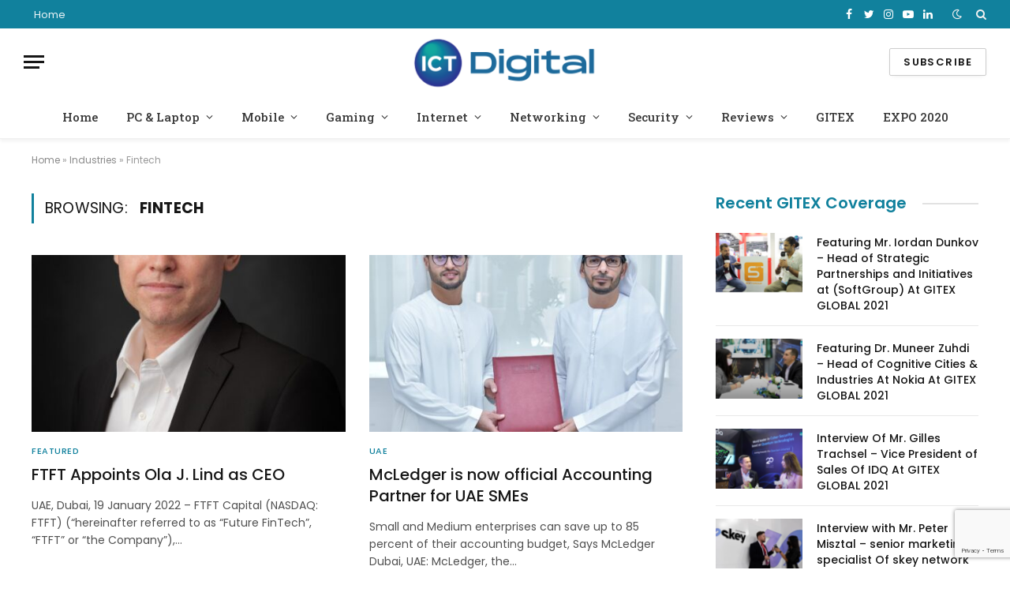

--- FILE ---
content_type: text/html; charset=UTF-8
request_url: https://ictdigital.com/category/industries/fintech/
body_size: 16474
content:
<!DOCTYPE html>
<html lang="en-US" class="s-light site-s-light">

<head>

	<meta charset="UTF-8" />
	<meta name="viewport" content="width=device-width, initial-scale=1" />
	<meta name='robots' content='index, follow, max-image-preview:large, max-snippet:-1, max-video-preview:-1' />

	<!-- This site is optimized with the Yoast SEO plugin v19.0 - https://yoast.com/wordpress/plugins/seo/ -->
	<title>Fintech Archives - ICT Digital | IT, Technology &amp; Startup News</title><link rel="preload" as="font" href="https://ictdigital.com/wp-content/themes/smart-mag/css/icons/fonts/ts-icons.woff2?v2.2" type="font/woff2" crossorigin="anonymous" />
	<link rel="canonical" href="https://ictdigital.com/category/industries/fintech/" />
	<meta property="og:locale" content="en_US" />
	<meta property="og:type" content="article" />
	<meta property="og:title" content="Fintech Archives - ICT Digital | IT, Technology &amp; Startup News" />
	<meta property="og:url" content="https://ictdigital.com/category/industries/fintech/" />
	<meta property="og:site_name" content="ICT Digital | IT, Technology &amp; Startup News" />
	<meta property="og:image" content="https://ictdigital.com/wp-content/uploads/2021/11/ICT-Digital-IT-Technology-News-from-the-Middle-East-Region.jpg" />
	<meta property="og:image:width" content="1640" />
	<meta property="og:image:height" content="924" />
	<meta property="og:image:type" content="image/jpeg" />
	<meta name="twitter:card" content="summary_large_image" />
	<script type="application/ld+json" class="yoast-schema-graph">{"@context":"https://schema.org","@graph":[{"@type":"Organization","@id":"https://ictdigital.com/#organization","name":"ICT Digital | IT & Technology News from Middle East & Africa","url":"https://ictdigital.com/","sameAs":["https://www.instagram.com/ictdigitalofficial/","https://www.linkedin.com/company/ictdigitalofficial/","https://www.youtube.com/channel/UCtIxhXyPDaR3UNvButgr4iA","https://www.facebook.com/ictcircleofficial"],"logo":{"@type":"ImageObject","inLanguage":"en-US","@id":"https://ictdigital.com/#/schema/logo/image/","url":"https://ictdigital.com/wp-content/uploads/2021/10/ICT-Digital-Logo-Final-02-1.png","contentUrl":"https://ictdigital.com/wp-content/uploads/2021/10/ICT-Digital-Logo-Final-02-1.png","width":1001,"height":1000,"caption":"ICT Digital | IT & Technology News from Middle East & Africa"},"image":{"@id":"https://ictdigital.com/#/schema/logo/image/"}},{"@type":"WebSite","@id":"https://ictdigital.com/#website","url":"https://ictdigital.com/","name":"ICT Digital | IT, Technology &amp; Startup News","description":"Covering MEA Region","publisher":{"@id":"https://ictdigital.com/#organization"},"potentialAction":[{"@type":"SearchAction","target":{"@type":"EntryPoint","urlTemplate":"https://ictdigital.com/?s={search_term_string}"},"query-input":"required name=search_term_string"}],"inLanguage":"en-US"},{"@type":"CollectionPage","@id":"https://ictdigital.com/category/industries/fintech/#webpage","url":"https://ictdigital.com/category/industries/fintech/","name":"Fintech Archives - ICT Digital | IT, Technology &amp; Startup News","isPartOf":{"@id":"https://ictdigital.com/#website"},"breadcrumb":{"@id":"https://ictdigital.com/category/industries/fintech/#breadcrumb"},"inLanguage":"en-US","potentialAction":[{"@type":"ReadAction","target":["https://ictdigital.com/category/industries/fintech/"]}]},{"@type":"BreadcrumbList","@id":"https://ictdigital.com/category/industries/fintech/#breadcrumb","itemListElement":[{"@type":"ListItem","position":1,"name":"Home","item":"https://ictdigital.com/"},{"@type":"ListItem","position":2,"name":"Industries","item":"https://ictdigital.com/category/industries/"},{"@type":"ListItem","position":3,"name":"Fintech"}]}]}</script>
	<!-- / Yoast SEO plugin. -->


<link rel='dns-prefetch' href='//js-eu1.hs-scripts.com' />
<link rel='dns-prefetch' href='//www.google.com' />
<link rel='dns-prefetch' href='//fonts.googleapis.com' />
<link rel='dns-prefetch' href='//s.w.org' />
<link rel="alternate" type="application/rss+xml" title="ICT Digital | IT, Technology &amp; Startup News &raquo; Feed" href="https://ictdigital.com/feed/" />
<link rel="alternate" type="application/rss+xml" title="ICT Digital | IT, Technology &amp; Startup News &raquo; Comments Feed" href="https://ictdigital.com/comments/feed/" />
<link rel="alternate" type="application/rss+xml" title="ICT Digital | IT, Technology &amp; Startup News &raquo; Fintech Category Feed" href="https://ictdigital.com/category/industries/fintech/feed/" />
<script type="text/javascript">
window._wpemojiSettings = {"baseUrl":"https:\/\/s.w.org\/images\/core\/emoji\/13.1.0\/72x72\/","ext":".png","svgUrl":"https:\/\/s.w.org\/images\/core\/emoji\/13.1.0\/svg\/","svgExt":".svg","source":{"concatemoji":"https:\/\/ictdigital.com\/wp-includes\/js\/wp-emoji-release.min.js?ver=5.9.12"}};
/*! This file is auto-generated */
!function(e,a,t){var n,r,o,i=a.createElement("canvas"),p=i.getContext&&i.getContext("2d");function s(e,t){var a=String.fromCharCode;p.clearRect(0,0,i.width,i.height),p.fillText(a.apply(this,e),0,0);e=i.toDataURL();return p.clearRect(0,0,i.width,i.height),p.fillText(a.apply(this,t),0,0),e===i.toDataURL()}function c(e){var t=a.createElement("script");t.src=e,t.defer=t.type="text/javascript",a.getElementsByTagName("head")[0].appendChild(t)}for(o=Array("flag","emoji"),t.supports={everything:!0,everythingExceptFlag:!0},r=0;r<o.length;r++)t.supports[o[r]]=function(e){if(!p||!p.fillText)return!1;switch(p.textBaseline="top",p.font="600 32px Arial",e){case"flag":return s([127987,65039,8205,9895,65039],[127987,65039,8203,9895,65039])?!1:!s([55356,56826,55356,56819],[55356,56826,8203,55356,56819])&&!s([55356,57332,56128,56423,56128,56418,56128,56421,56128,56430,56128,56423,56128,56447],[55356,57332,8203,56128,56423,8203,56128,56418,8203,56128,56421,8203,56128,56430,8203,56128,56423,8203,56128,56447]);case"emoji":return!s([10084,65039,8205,55357,56613],[10084,65039,8203,55357,56613])}return!1}(o[r]),t.supports.everything=t.supports.everything&&t.supports[o[r]],"flag"!==o[r]&&(t.supports.everythingExceptFlag=t.supports.everythingExceptFlag&&t.supports[o[r]]);t.supports.everythingExceptFlag=t.supports.everythingExceptFlag&&!t.supports.flag,t.DOMReady=!1,t.readyCallback=function(){t.DOMReady=!0},t.supports.everything||(n=function(){t.readyCallback()},a.addEventListener?(a.addEventListener("DOMContentLoaded",n,!1),e.addEventListener("load",n,!1)):(e.attachEvent("onload",n),a.attachEvent("onreadystatechange",function(){"complete"===a.readyState&&t.readyCallback()})),(n=t.source||{}).concatemoji?c(n.concatemoji):n.wpemoji&&n.twemoji&&(c(n.twemoji),c(n.wpemoji)))}(window,document,window._wpemojiSettings);
</script>
<style type="text/css">
img.wp-smiley,
img.emoji {
	display: inline !important;
	border: none !important;
	box-shadow: none !important;
	height: 1em !important;
	width: 1em !important;
	margin: 0 0.07em !important;
	vertical-align: -0.1em !important;
	background: none !important;
	padding: 0 !important;
}
</style>
	<link rel='stylesheet' id='litespeed-cache-dummy-css'  href='https://ictdigital.com/wp-content/plugins/litespeed-cache/assets/css/litespeed-dummy.css?ver=5.9.12' type='text/css' media='all' />
<link rel='stylesheet' id='wp-block-library-css'  href='https://ictdigital.com/wp-includes/css/dist/block-library/style.min.css?ver=5.9.12' type='text/css' media='all' />
<style id='global-styles-inline-css' type='text/css'>
body{--wp--preset--color--black: #000000;--wp--preset--color--cyan-bluish-gray: #abb8c3;--wp--preset--color--white: #ffffff;--wp--preset--color--pale-pink: #f78da7;--wp--preset--color--vivid-red: #cf2e2e;--wp--preset--color--luminous-vivid-orange: #ff6900;--wp--preset--color--luminous-vivid-amber: #fcb900;--wp--preset--color--light-green-cyan: #7bdcb5;--wp--preset--color--vivid-green-cyan: #00d084;--wp--preset--color--pale-cyan-blue: #8ed1fc;--wp--preset--color--vivid-cyan-blue: #0693e3;--wp--preset--color--vivid-purple: #9b51e0;--wp--preset--gradient--vivid-cyan-blue-to-vivid-purple: linear-gradient(135deg,rgba(6,147,227,1) 0%,rgb(155,81,224) 100%);--wp--preset--gradient--light-green-cyan-to-vivid-green-cyan: linear-gradient(135deg,rgb(122,220,180) 0%,rgb(0,208,130) 100%);--wp--preset--gradient--luminous-vivid-amber-to-luminous-vivid-orange: linear-gradient(135deg,rgba(252,185,0,1) 0%,rgba(255,105,0,1) 100%);--wp--preset--gradient--luminous-vivid-orange-to-vivid-red: linear-gradient(135deg,rgba(255,105,0,1) 0%,rgb(207,46,46) 100%);--wp--preset--gradient--very-light-gray-to-cyan-bluish-gray: linear-gradient(135deg,rgb(238,238,238) 0%,rgb(169,184,195) 100%);--wp--preset--gradient--cool-to-warm-spectrum: linear-gradient(135deg,rgb(74,234,220) 0%,rgb(151,120,209) 20%,rgb(207,42,186) 40%,rgb(238,44,130) 60%,rgb(251,105,98) 80%,rgb(254,248,76) 100%);--wp--preset--gradient--blush-light-purple: linear-gradient(135deg,rgb(255,206,236) 0%,rgb(152,150,240) 100%);--wp--preset--gradient--blush-bordeaux: linear-gradient(135deg,rgb(254,205,165) 0%,rgb(254,45,45) 50%,rgb(107,0,62) 100%);--wp--preset--gradient--luminous-dusk: linear-gradient(135deg,rgb(255,203,112) 0%,rgb(199,81,192) 50%,rgb(65,88,208) 100%);--wp--preset--gradient--pale-ocean: linear-gradient(135deg,rgb(255,245,203) 0%,rgb(182,227,212) 50%,rgb(51,167,181) 100%);--wp--preset--gradient--electric-grass: linear-gradient(135deg,rgb(202,248,128) 0%,rgb(113,206,126) 100%);--wp--preset--gradient--midnight: linear-gradient(135deg,rgb(2,3,129) 0%,rgb(40,116,252) 100%);--wp--preset--duotone--dark-grayscale: url('#wp-duotone-dark-grayscale');--wp--preset--duotone--grayscale: url('#wp-duotone-grayscale');--wp--preset--duotone--purple-yellow: url('#wp-duotone-purple-yellow');--wp--preset--duotone--blue-red: url('#wp-duotone-blue-red');--wp--preset--duotone--midnight: url('#wp-duotone-midnight');--wp--preset--duotone--magenta-yellow: url('#wp-duotone-magenta-yellow');--wp--preset--duotone--purple-green: url('#wp-duotone-purple-green');--wp--preset--duotone--blue-orange: url('#wp-duotone-blue-orange');--wp--preset--font-size--small: 13px;--wp--preset--font-size--medium: 20px;--wp--preset--font-size--large: 36px;--wp--preset--font-size--x-large: 42px;}.has-black-color{color: var(--wp--preset--color--black) !important;}.has-cyan-bluish-gray-color{color: var(--wp--preset--color--cyan-bluish-gray) !important;}.has-white-color{color: var(--wp--preset--color--white) !important;}.has-pale-pink-color{color: var(--wp--preset--color--pale-pink) !important;}.has-vivid-red-color{color: var(--wp--preset--color--vivid-red) !important;}.has-luminous-vivid-orange-color{color: var(--wp--preset--color--luminous-vivid-orange) !important;}.has-luminous-vivid-amber-color{color: var(--wp--preset--color--luminous-vivid-amber) !important;}.has-light-green-cyan-color{color: var(--wp--preset--color--light-green-cyan) !important;}.has-vivid-green-cyan-color{color: var(--wp--preset--color--vivid-green-cyan) !important;}.has-pale-cyan-blue-color{color: var(--wp--preset--color--pale-cyan-blue) !important;}.has-vivid-cyan-blue-color{color: var(--wp--preset--color--vivid-cyan-blue) !important;}.has-vivid-purple-color{color: var(--wp--preset--color--vivid-purple) !important;}.has-black-background-color{background-color: var(--wp--preset--color--black) !important;}.has-cyan-bluish-gray-background-color{background-color: var(--wp--preset--color--cyan-bluish-gray) !important;}.has-white-background-color{background-color: var(--wp--preset--color--white) !important;}.has-pale-pink-background-color{background-color: var(--wp--preset--color--pale-pink) !important;}.has-vivid-red-background-color{background-color: var(--wp--preset--color--vivid-red) !important;}.has-luminous-vivid-orange-background-color{background-color: var(--wp--preset--color--luminous-vivid-orange) !important;}.has-luminous-vivid-amber-background-color{background-color: var(--wp--preset--color--luminous-vivid-amber) !important;}.has-light-green-cyan-background-color{background-color: var(--wp--preset--color--light-green-cyan) !important;}.has-vivid-green-cyan-background-color{background-color: var(--wp--preset--color--vivid-green-cyan) !important;}.has-pale-cyan-blue-background-color{background-color: var(--wp--preset--color--pale-cyan-blue) !important;}.has-vivid-cyan-blue-background-color{background-color: var(--wp--preset--color--vivid-cyan-blue) !important;}.has-vivid-purple-background-color{background-color: var(--wp--preset--color--vivid-purple) !important;}.has-black-border-color{border-color: var(--wp--preset--color--black) !important;}.has-cyan-bluish-gray-border-color{border-color: var(--wp--preset--color--cyan-bluish-gray) !important;}.has-white-border-color{border-color: var(--wp--preset--color--white) !important;}.has-pale-pink-border-color{border-color: var(--wp--preset--color--pale-pink) !important;}.has-vivid-red-border-color{border-color: var(--wp--preset--color--vivid-red) !important;}.has-luminous-vivid-orange-border-color{border-color: var(--wp--preset--color--luminous-vivid-orange) !important;}.has-luminous-vivid-amber-border-color{border-color: var(--wp--preset--color--luminous-vivid-amber) !important;}.has-light-green-cyan-border-color{border-color: var(--wp--preset--color--light-green-cyan) !important;}.has-vivid-green-cyan-border-color{border-color: var(--wp--preset--color--vivid-green-cyan) !important;}.has-pale-cyan-blue-border-color{border-color: var(--wp--preset--color--pale-cyan-blue) !important;}.has-vivid-cyan-blue-border-color{border-color: var(--wp--preset--color--vivid-cyan-blue) !important;}.has-vivid-purple-border-color{border-color: var(--wp--preset--color--vivid-purple) !important;}.has-vivid-cyan-blue-to-vivid-purple-gradient-background{background: var(--wp--preset--gradient--vivid-cyan-blue-to-vivid-purple) !important;}.has-light-green-cyan-to-vivid-green-cyan-gradient-background{background: var(--wp--preset--gradient--light-green-cyan-to-vivid-green-cyan) !important;}.has-luminous-vivid-amber-to-luminous-vivid-orange-gradient-background{background: var(--wp--preset--gradient--luminous-vivid-amber-to-luminous-vivid-orange) !important;}.has-luminous-vivid-orange-to-vivid-red-gradient-background{background: var(--wp--preset--gradient--luminous-vivid-orange-to-vivid-red) !important;}.has-very-light-gray-to-cyan-bluish-gray-gradient-background{background: var(--wp--preset--gradient--very-light-gray-to-cyan-bluish-gray) !important;}.has-cool-to-warm-spectrum-gradient-background{background: var(--wp--preset--gradient--cool-to-warm-spectrum) !important;}.has-blush-light-purple-gradient-background{background: var(--wp--preset--gradient--blush-light-purple) !important;}.has-blush-bordeaux-gradient-background{background: var(--wp--preset--gradient--blush-bordeaux) !important;}.has-luminous-dusk-gradient-background{background: var(--wp--preset--gradient--luminous-dusk) !important;}.has-pale-ocean-gradient-background{background: var(--wp--preset--gradient--pale-ocean) !important;}.has-electric-grass-gradient-background{background: var(--wp--preset--gradient--electric-grass) !important;}.has-midnight-gradient-background{background: var(--wp--preset--gradient--midnight) !important;}.has-small-font-size{font-size: var(--wp--preset--font-size--small) !important;}.has-medium-font-size{font-size: var(--wp--preset--font-size--medium) !important;}.has-large-font-size{font-size: var(--wp--preset--font-size--large) !important;}.has-x-large-font-size{font-size: var(--wp--preset--font-size--x-large) !important;}
</style>
<link rel='stylesheet' id='contact-form-7-css'  href='https://ictdigital.com/wp-content/plugins/contact-form-7/includes/css/styles.css?ver=5.5.6.1' type='text/css' media='all' />
<link rel='stylesheet' id='smartmag-core-css'  href='https://ictdigital.com/wp-content/themes/smart-mag/style.css?ver=6.0.0' type='text/css' media='all' />
<link rel='stylesheet' id='magnific-popup-css'  href='https://ictdigital.com/wp-content/themes/smart-mag/css/lightbox.css?ver=6.0.0' type='text/css' media='all' />
<link rel='stylesheet' id='smartmag-icons-css'  href='https://ictdigital.com/wp-content/themes/smart-mag/css/icons/icons.css?ver=6.0.0' type='text/css' media='all' />
<link rel='stylesheet' id='smartmag-skin-css'  href='https://ictdigital.com/wp-content/themes/smart-mag/css/skin-thezine.css?ver=6.0.0' type='text/css' media='all' />
<style id='smartmag-skin-inline-css' type='text/css'>
:root { --c-main: #11819d;
--c-main-rgb: 17,129,157;
--text-font: "Poppins", system-ui, -apple-system, "Segoe UI", Arial, sans-serif;
--body-font: "Poppins", system-ui, -apple-system, "Segoe UI", Arial, sans-serif;
--title-font: "Poppins", system-ui, -apple-system, "Segoe UI", Arial, sans-serif;
--h-font: "Poppins", system-ui, -apple-system, "Segoe UI", Arial, sans-serif;
--title-fw-bold: 600;
--excerpt-size: 14px; }
.post-title:not(._) { font-weight: 500; }
.smart-head-main { --c-shadow: rgba(0,0,0,0.05); }
.smart-head-main .smart-head-top { --head-h: 36px; background-color: var(--c-main); }
.smart-head-main .smart-head-mid { --head-h: 85px; }
.smart-head-main .smart-head-bot { border-top-width: 0px; }
.navigation { font-family: "Roboto Slab", system-ui, -apple-system, "Segoe UI", Arial, sans-serif; }
.navigation-main .menu > li > a { font-weight: 500; }
.navigation-main { --nav-items-space: 18px; }
.s-light .navigation-main { --c-nav: #383838; }
.s-light .navigation { --c-nav-blip: #353535; }
.mobile-menu { font-family: "Roboto Slab", system-ui, -apple-system, "Segoe UI", Arial, sans-serif; font-size: 15px; }
.navigation-small .menu > li > a { font-family: "Poppins", system-ui, -apple-system, "Segoe UI", Arial, sans-serif; }
.s-dark .navigation-small { --c-nav: rgba(255,255,255,0.92); --c-nav-hov: #ffffff; }
.smart-head-main .spc-social { --c-spc-social: #ffffff; --c-spc-social-hov: #f2f2f2; }
.smart-head-main .logo-image { padding-bottom: 4px; }
.smart-head-main .search-icon:hover { color: #f2f2f2; }
.smart-head-main .scheme-switcher a:hover { color: #f2f2f2; }
.block-head .heading { font-family: "Poppins", system-ui, -apple-system, "Segoe UI", Arial, sans-serif; }
.block-head-e2 .heading { font-weight: 600; color: var(--c-main); }
.entry-content { font-size: 16px; line-height: 1.8; }
.s-head-modern-a .post-title { font-size: 24px; }


.term-color-8 { --c-main: #d40713; }
.navigation .menu-cat-8 { --c-term: #d40713; }

</style>
<link rel='stylesheet' id='smartmag-gfonts-custom-css'  href='https://fonts.googleapis.com/css?family=Poppins%3A400%2C500%2C600%2C700%7CRoboto+Slab%3A400%2C500%2C600%2C700' type='text/css' media='all' />
<script type='text/javascript' src='https://ictdigital.com/wp-includes/js/jquery/jquery.min.js?ver=3.6.0' id='jquery-core-js'></script>
<script type='text/javascript' src='https://ictdigital.com/wp-includes/js/jquery/jquery-migrate.min.js?ver=3.3.2' id='jquery-migrate-js'></script>
<link rel="https://api.w.org/" href="https://ictdigital.com/wp-json/" /><link rel="alternate" type="application/json" href="https://ictdigital.com/wp-json/wp/v2/categories/6920" /><link rel="EditURI" type="application/rsd+xml" title="RSD" href="https://ictdigital.com/xmlrpc.php?rsd" />
<link rel="wlwmanifest" type="application/wlwmanifest+xml" href="https://ictdigital.com/wp-includes/wlwmanifest.xml" /> 
<meta name="generator" content="WordPress 5.9.12" />
			<!-- DO NOT COPY THIS SNIPPET! Start of Page Analytics Tracking for HubSpot WordPress plugin v8.12.41-->
			<script type="text/javascript">
				var _hsq = _hsq || [];
				_hsq.push(["setContentId", "listing-page"]);
			</script>
			<!-- DO NOT COPY THIS SNIPPET! End of Page Analytics Tracking for HubSpot WordPress plugin -->
						<script>
				(function() {
					var hbspt = window.hbspt = window.hbspt || {};
					hbspt.forms = hbspt.forms || {};
					hbspt._wpFormsQueue = [];
					hbspt.enqueueForm = function(formDef) {
						if (hbspt.forms && hbspt.forms.create) {
							hbspt.forms.create(formDef);
						} else {
							hbspt._wpFormsQueue.push(formDef);
						}
					};
					if (!window.hbspt.forms.create) {
						Object.defineProperty(window.hbspt.forms, 'create', {
							configurable: true,
							get: function() {
								return hbspt._wpCreateForm;
							},
							set: function(value) {
								hbspt._wpCreateForm = value;
								while (hbspt._wpFormsQueue.length) {
									var formDef = hbspt._wpFormsQueue.shift();
									if (!document.currentScript) {
										var formScriptId = 'leadin-forms-v2-js';
										hubspot.utils.currentScript = document.getElementById(formScriptId);
									}
									hbspt._wpCreateForm.call(hbspt.forms, formDef);
								}
							},
						});
					}
				})();
			</script>
		
		<script>
		var BunyadSchemeKey = 'bunyad-scheme';
		(() => {
			const d = document.documentElement;
			const c = d.classList;
			const scheme = localStorage.getItem(BunyadSchemeKey);
			if (scheme) {
				d.dataset.origClass = c;
				scheme === 'dark' ? c.remove('s-light', 'site-s-light') : c.remove('s-dark', 'site-s-dark');
				c.add('site-s-' + scheme, 's-' + scheme);
			}
		})();
		</script>
		<style type="text/css">.recentcomments a{display:inline !important;padding:0 !important;margin:0 !important;}</style>
	
	
	
	<!-- Global site tag (gtag.js) - Google Analytics -->
<script async src="https://www.googletagmanager.com/gtag/js?id=G-QZYZWKKZ0L"></script>
<script>
  window.dataLayer = window.dataLayer || [];
  function gtag(){dataLayer.push(arguments);}
  gtag('js', new Date());

  gtag('config', 'G-QZYZWKKZ0L');
</script>
	
	
<script async src="https://pagead2.googlesyndication.com/pagead/js/adsbygoogle.js?client=ca-pub-4115508880560266"
     crossorigin="anonymous"></script>
	

</head>

<body class="archive category category-fintech category-6920 right-sidebar has-lb has-lb-sm layout-normal elementor-default elementor-kit-9">

<svg xmlns="http://www.w3.org/2000/svg" viewBox="0 0 0 0" width="0" height="0" focusable="false" role="none" style="visibility: hidden; position: absolute; left: -9999px; overflow: hidden;" ><defs><filter id="wp-duotone-dark-grayscale"><feColorMatrix color-interpolation-filters="sRGB" type="matrix" values=" .299 .587 .114 0 0 .299 .587 .114 0 0 .299 .587 .114 0 0 .299 .587 .114 0 0 " /><feComponentTransfer color-interpolation-filters="sRGB" ><feFuncR type="table" tableValues="0 0.49803921568627" /><feFuncG type="table" tableValues="0 0.49803921568627" /><feFuncB type="table" tableValues="0 0.49803921568627" /><feFuncA type="table" tableValues="1 1" /></feComponentTransfer><feComposite in2="SourceGraphic" operator="in" /></filter></defs></svg><svg xmlns="http://www.w3.org/2000/svg" viewBox="0 0 0 0" width="0" height="0" focusable="false" role="none" style="visibility: hidden; position: absolute; left: -9999px; overflow: hidden;" ><defs><filter id="wp-duotone-grayscale"><feColorMatrix color-interpolation-filters="sRGB" type="matrix" values=" .299 .587 .114 0 0 .299 .587 .114 0 0 .299 .587 .114 0 0 .299 .587 .114 0 0 " /><feComponentTransfer color-interpolation-filters="sRGB" ><feFuncR type="table" tableValues="0 1" /><feFuncG type="table" tableValues="0 1" /><feFuncB type="table" tableValues="0 1" /><feFuncA type="table" tableValues="1 1" /></feComponentTransfer><feComposite in2="SourceGraphic" operator="in" /></filter></defs></svg><svg xmlns="http://www.w3.org/2000/svg" viewBox="0 0 0 0" width="0" height="0" focusable="false" role="none" style="visibility: hidden; position: absolute; left: -9999px; overflow: hidden;" ><defs><filter id="wp-duotone-purple-yellow"><feColorMatrix color-interpolation-filters="sRGB" type="matrix" values=" .299 .587 .114 0 0 .299 .587 .114 0 0 .299 .587 .114 0 0 .299 .587 .114 0 0 " /><feComponentTransfer color-interpolation-filters="sRGB" ><feFuncR type="table" tableValues="0.54901960784314 0.98823529411765" /><feFuncG type="table" tableValues="0 1" /><feFuncB type="table" tableValues="0.71764705882353 0.25490196078431" /><feFuncA type="table" tableValues="1 1" /></feComponentTransfer><feComposite in2="SourceGraphic" operator="in" /></filter></defs></svg><svg xmlns="http://www.w3.org/2000/svg" viewBox="0 0 0 0" width="0" height="0" focusable="false" role="none" style="visibility: hidden; position: absolute; left: -9999px; overflow: hidden;" ><defs><filter id="wp-duotone-blue-red"><feColorMatrix color-interpolation-filters="sRGB" type="matrix" values=" .299 .587 .114 0 0 .299 .587 .114 0 0 .299 .587 .114 0 0 .299 .587 .114 0 0 " /><feComponentTransfer color-interpolation-filters="sRGB" ><feFuncR type="table" tableValues="0 1" /><feFuncG type="table" tableValues="0 0.27843137254902" /><feFuncB type="table" tableValues="0.5921568627451 0.27843137254902" /><feFuncA type="table" tableValues="1 1" /></feComponentTransfer><feComposite in2="SourceGraphic" operator="in" /></filter></defs></svg><svg xmlns="http://www.w3.org/2000/svg" viewBox="0 0 0 0" width="0" height="0" focusable="false" role="none" style="visibility: hidden; position: absolute; left: -9999px; overflow: hidden;" ><defs><filter id="wp-duotone-midnight"><feColorMatrix color-interpolation-filters="sRGB" type="matrix" values=" .299 .587 .114 0 0 .299 .587 .114 0 0 .299 .587 .114 0 0 .299 .587 .114 0 0 " /><feComponentTransfer color-interpolation-filters="sRGB" ><feFuncR type="table" tableValues="0 0" /><feFuncG type="table" tableValues="0 0.64705882352941" /><feFuncB type="table" tableValues="0 1" /><feFuncA type="table" tableValues="1 1" /></feComponentTransfer><feComposite in2="SourceGraphic" operator="in" /></filter></defs></svg><svg xmlns="http://www.w3.org/2000/svg" viewBox="0 0 0 0" width="0" height="0" focusable="false" role="none" style="visibility: hidden; position: absolute; left: -9999px; overflow: hidden;" ><defs><filter id="wp-duotone-magenta-yellow"><feColorMatrix color-interpolation-filters="sRGB" type="matrix" values=" .299 .587 .114 0 0 .299 .587 .114 0 0 .299 .587 .114 0 0 .299 .587 .114 0 0 " /><feComponentTransfer color-interpolation-filters="sRGB" ><feFuncR type="table" tableValues="0.78039215686275 1" /><feFuncG type="table" tableValues="0 0.94901960784314" /><feFuncB type="table" tableValues="0.35294117647059 0.47058823529412" /><feFuncA type="table" tableValues="1 1" /></feComponentTransfer><feComposite in2="SourceGraphic" operator="in" /></filter></defs></svg><svg xmlns="http://www.w3.org/2000/svg" viewBox="0 0 0 0" width="0" height="0" focusable="false" role="none" style="visibility: hidden; position: absolute; left: -9999px; overflow: hidden;" ><defs><filter id="wp-duotone-purple-green"><feColorMatrix color-interpolation-filters="sRGB" type="matrix" values=" .299 .587 .114 0 0 .299 .587 .114 0 0 .299 .587 .114 0 0 .299 .587 .114 0 0 " /><feComponentTransfer color-interpolation-filters="sRGB" ><feFuncR type="table" tableValues="0.65098039215686 0.40392156862745" /><feFuncG type="table" tableValues="0 1" /><feFuncB type="table" tableValues="0.44705882352941 0.4" /><feFuncA type="table" tableValues="1 1" /></feComponentTransfer><feComposite in2="SourceGraphic" operator="in" /></filter></defs></svg><svg xmlns="http://www.w3.org/2000/svg" viewBox="0 0 0 0" width="0" height="0" focusable="false" role="none" style="visibility: hidden; position: absolute; left: -9999px; overflow: hidden;" ><defs><filter id="wp-duotone-blue-orange"><feColorMatrix color-interpolation-filters="sRGB" type="matrix" values=" .299 .587 .114 0 0 .299 .587 .114 0 0 .299 .587 .114 0 0 .299 .587 .114 0 0 " /><feComponentTransfer color-interpolation-filters="sRGB" ><feFuncR type="table" tableValues="0.098039215686275 1" /><feFuncG type="table" tableValues="0 0.66274509803922" /><feFuncB type="table" tableValues="0.84705882352941 0.41960784313725" /><feFuncA type="table" tableValues="1 1" /></feComponentTransfer><feComposite in2="SourceGraphic" operator="in" /></filter></defs></svg>

<div class="main-wrap">

	
<div class="off-canvas-backdrop"></div>
<div class="mobile-menu-container off-canvas hide-widgets-sm" id="off-canvas">

	<div class="off-canvas-head">
		<a href="#" class="close"><i class="tsi tsi-times"></i></a>

		<div class="ts-logo">
					</div>
	</div>

	<div class="off-canvas-content">

					<ul class="mobile-menu"></ul>
		
					<div class="off-canvas-widgets">
				
		<div id="smartmag-block-newsletter-1" class="widget ts-block-widget smartmag-widget-newsletter">		
		<div class="block">
			<div class="block-newsletter ">
	<div class="spc-newsletter spc-newsletter-b spc-newsletter-center spc-newsletter-sm">

		<div class="bg-wrap"></div>

		
		<div class="inner">

			
			
			<h3 class="heading">
				Subscribe to Updates			</h3>

							<div class="base-text message">
					<p>Get the latest creative news from FooBar about art, design and business.</p>
</div>
			
			
			<div class="fields fields-style fields-full"></div>
		</div>
	</div>
</div>		</div>

		</div>
		<div id="smartmag-block-posts-small-3" class="widget ts-block-widget smartmag-widget-posts-small">		
		<div class="block">
					<section class="block-wrap block-posts-small block-sc mb-none" data-id="1">

			<div class="widget-title block-head block-head-ac block-head-b"><h5 class="heading">What's Hot</h5></div>	
			<div class="block-content">
				
	<div class="loop loop-small loop-small-a loop-sep loop-small-sep grid grid-1 md:grid-1 sm:grid-1 xs:grid-1">

					
<article class="l-post  small-a-post m-pos-left small-post">

	
			<div class="media">

		
			<a href="https://ictdigital.com/modern-tech/data-centres/impact-of-infrastructure-status-for-the-dc-industry-announced-in-the-union-budget-2022/" class="image-link media-ratio ar-bunyad-thumb" title="Impact of “infrastructure status” for the DC industry announced in the Union Budget 2022"><span data-bgsrc="https://ictdigital.com/wp-content/uploads/2022/02/digitization-g1921540a0_1920-1-300x200.jpg" class="img bg-cover wp-post-image attachment-medium size-medium lazyload" data-bgset="https://ictdigital.com/wp-content/uploads/2022/02/digitization-g1921540a0_1920-1-300x200.jpg 300w, https://ictdigital.com/wp-content/uploads/2022/02/digitization-g1921540a0_1920-1-1024x683.jpg 1024w, https://ictdigital.com/wp-content/uploads/2022/02/digitization-g1921540a0_1920-1-768x512.jpg 768w, https://ictdigital.com/wp-content/uploads/2022/02/digitization-g1921540a0_1920-1-1536x1024.jpg 1536w, https://ictdigital.com/wp-content/uploads/2022/02/digitization-g1921540a0_1920-1-150x100.jpg 150w, https://ictdigital.com/wp-content/uploads/2022/02/digitization-g1921540a0_1920-1-450x300.jpg 450w, https://ictdigital.com/wp-content/uploads/2022/02/digitization-g1921540a0_1920-1-1200x800.jpg 1200w, https://ictdigital.com/wp-content/uploads/2022/02/digitization-g1921540a0_1920-1.jpg 1920w" data-sizes="(max-width: 110px) 100vw, 110px"></span></a>			
			
			
			
		
		</div>
	

	
		<div class="content">

			<div class="post-meta post-meta-a post-meta-left"><h4 class="is-title post-title"><a href="https://ictdigital.com/modern-tech/data-centres/impact-of-infrastructure-status-for-the-dc-industry-announced-in-the-union-budget-2022/">Impact of “infrastructure status” for the DC industry announced in the Union Budget 2022</a></h4></div>			
			
			
		</div>

	
</article>	
					
<article class="l-post  small-a-post m-pos-left small-post">

	
			<div class="media">

		
			<a href="https://ictdigital.com/featured/milestone-systems-appoints-new-chief-revenue-officer/" class="image-link media-ratio ar-bunyad-thumb" title="Milestone Systems appoints new Chief Revenue Officer"><span data-bgsrc="https://ictdigital.com/wp-content/uploads/2022/01/Milestone-logo-300x167.jpg" class="img bg-cover wp-post-image attachment-medium size-medium lazyload" data-bgset="https://ictdigital.com/wp-content/uploads/2022/01/Milestone-logo-300x167.jpg 300w, https://ictdigital.com/wp-content/uploads/2022/01/Milestone-logo-768x427.jpg 768w, https://ictdigital.com/wp-content/uploads/2022/01/Milestone-logo-150x83.jpg 150w, https://ictdigital.com/wp-content/uploads/2022/01/Milestone-logo-450x250.jpg 450w, https://ictdigital.com/wp-content/uploads/2022/01/Milestone-logo.jpg 900w" data-sizes="(max-width: 110px) 100vw, 110px"></span></a>			
			
			
			
		
		</div>
	

	
		<div class="content">

			<div class="post-meta post-meta-a post-meta-left"><h4 class="is-title post-title"><a href="https://ictdigital.com/featured/milestone-systems-appoints-new-chief-revenue-officer/">Milestone Systems appoints new Chief Revenue Officer</a></h4></div>			
			
			
		</div>

	
</article>	
					
<article class="l-post  small-a-post m-pos-left small-post">

	
			<div class="media">

		
			<a href="https://ictdigital.com/india/iim-udaipur-incubated-tech-startup-fasterrweb-obtains-funding/" class="image-link media-ratio ar-bunyad-thumb" title="IIM Udaipur Incubated tech startup FasterrWeb obtains funding"><span data-bgsrc="https://ictdigital.com/wp-content/uploads/2022/01/businessman-gc2ddea6f0_1920-300x231.jpg" class="img bg-cover wp-post-image attachment-medium size-medium lazyload" data-bgset="https://ictdigital.com/wp-content/uploads/2022/01/businessman-gc2ddea6f0_1920-300x231.jpg 300w, https://ictdigital.com/wp-content/uploads/2022/01/businessman-gc2ddea6f0_1920-1024x788.jpg 1024w, https://ictdigital.com/wp-content/uploads/2022/01/businessman-gc2ddea6f0_1920-768x591.jpg 768w, https://ictdigital.com/wp-content/uploads/2022/01/businessman-gc2ddea6f0_1920-1536x1182.jpg 1536w, https://ictdigital.com/wp-content/uploads/2022/01/businessman-gc2ddea6f0_1920-150x115.jpg 150w, https://ictdigital.com/wp-content/uploads/2022/01/businessman-gc2ddea6f0_1920-450x346.jpg 450w, https://ictdigital.com/wp-content/uploads/2022/01/businessman-gc2ddea6f0_1920-1200x924.jpg 1200w, https://ictdigital.com/wp-content/uploads/2022/01/businessman-gc2ddea6f0_1920.jpg 1920w" data-sizes="(max-width: 110px) 100vw, 110px"></span></a>			
			
			
			
		
		</div>
	

	
		<div class="content">

			<div class="post-meta post-meta-a post-meta-left"><h4 class="is-title post-title"><a href="https://ictdigital.com/india/iim-udaipur-incubated-tech-startup-fasterrweb-obtains-funding/">IIM Udaipur Incubated tech startup FasterrWeb obtains funding</a></h4></div>			
			
			
		</div>

	
</article>	
		
	</div>

					</div>

		</section>
				</div>

		</div>			</div>
		
		
		<div class="spc-social spc-social-b smart-head-social">
		
			
				<a href="https://www.facebook.com/ictdigitalofficial" class="link s-facebook" target="_blank" rel="noopener">
					<i class="icon tsi tsi-facebook"></i>
					<span class="visuallyhidden">Facebook</span>
				</a>
									
			
				<a href="https://twitter.com/_ictdigital%20" class="link s-twitter" target="_blank" rel="noopener">
					<i class="icon tsi tsi-twitter"></i>
					<span class="visuallyhidden">Twitter</span>
				</a>
									
			
				<a href="https://www.instagram.com/ictdigitalofficial/%20" class="link s-instagram" target="_blank" rel="noopener">
					<i class="icon tsi tsi-instagram"></i>
					<span class="visuallyhidden">Instagram</span>
				</a>
									
			
		</div>

		
	</div>

</div>
<div class="smart-head smart-head-a smart-head-main" id="smart-head" data-sticky="auto" data-sticky-type="smart">
	
	<div class="smart-head-row smart-head-top s-dark smart-head-row-full">

		<div class="inner full">

							
				<div class="items items-left ">
					<div class="nav-wrap">
		<nav class="navigation navigation-small nav-hov-a">
			<ul id="menu-top-links" class="menu"><li id="menu-item-1150" class="menu-item menu-item-type-custom menu-item-object-custom menu-item-home menu-item-1150"><a href="https://ictdigital.com">Home</a></li>
</ul>		</nav>
	</div>
				</div>

							
				<div class="items items-center empty">
								</div>

							
				<div class="items items-right ">
				
		<div class="spc-social spc-social-a smart-head-social">
		
			
				<a href="https://www.facebook.com/ictdigitalofficial" class="link s-facebook" target="_blank" rel="noopener">
					<i class="icon tsi tsi-facebook"></i>
					<span class="visuallyhidden">Facebook</span>
				</a>
									
			
				<a href="https://twitter.com/_ictdigital%20" class="link s-twitter" target="_blank" rel="noopener">
					<i class="icon tsi tsi-twitter"></i>
					<span class="visuallyhidden">Twitter</span>
				</a>
									
			
				<a href="https://www.instagram.com/ictdigitalofficial/%20" class="link s-instagram" target="_blank" rel="noopener">
					<i class="icon tsi tsi-instagram"></i>
					<span class="visuallyhidden">Instagram</span>
				</a>
									
			
				<a href="https://www.youtube.com/channel/UCtIxhXyPDaR3UNvButgr4iA?sub_confirmation=1" class="link s-youtube" target="_blank" rel="noopener">
					<i class="icon tsi tsi-youtube-play"></i>
					<span class="visuallyhidden">YouTube</span>
				</a>
									
			
				<a href="https://www.linkedin.com/company/ictdigitalofficial/" class="link s-linkedin" target="_blank" rel="noopener">
					<i class="icon tsi tsi-linkedin"></i>
					<span class="visuallyhidden">LinkedIn</span>
				</a>
									
			
		</div>

		
<div class="scheme-switcher has-icon-only">
	<a href="#" class="toggle is-icon toggle-dark" title="Switch to Dark Design - easier on eyes.">
		<i class="icon tsi tsi-moon"></i>
	</a>
	<a href="#" class="toggle is-icon toggle-light" title="Switch to Light Design.">
		<i class="icon tsi tsi-bright"></i>
	</a>
</div>

	<a href="#" class="search-icon has-icon-only is-icon" title="Search">
		<i class="tsi tsi-search"></i>
	</a>

				</div>

						
		</div>
	</div>

	
	<div class="smart-head-row smart-head-mid smart-head-row-3 is-light smart-head-row-full">

		<div class="inner full">

							
				<div class="items items-left ">
				
<button class="offcanvas-toggle has-icon" type="button" aria-label="Menu">
	<span class="hamburger-icon hamburger-icon-a">
		<span class="inner"></span>
	</span>
</button>				</div>

							
				<div class="items items-center ">
					<a href="https://ictdigital.com/" title="ICT Digital | IT, Technology &amp; Startup News" rel="home" class="logo-link ts-logo">
		<span>
			
				
											<img src="http://ictdigital.com/wp-content/uploads/2021/09/Untitled-design-5.jpg" class="logo-image logo-image-dark" alt="ICT Digital | IT, Technology &amp; Startup News" />
					
					<img src="https://ictdigital.com/wp-content/uploads/2021/10/ict-digital-it-technology-news.png" class="logo-image" alt="ICT Digital | IT, Technology &amp; Startup News" />

									 
					</span>
	</a>				</div>

							
				<div class="items items-right ">
				
	<a href="#" class="ts-button ts-button-alt ts-button1">
		Subscribe	</a>
				</div>

						
		</div>
	</div>

	
	<div class="smart-head-row smart-head-bot smart-head-row-3 is-light has-center-nav smart-head-row-full">

		<div class="inner full">

							
				<div class="items items-left empty">
								</div>

							
				<div class="items items-center ">
					<div class="nav-wrap">
		<nav class="navigation navigation-main nav-hov-a">
			<ul id="menu-main-menu" class="menu"><li id="menu-item-1137" class="menu-item menu-item-type-custom menu-item-object-custom menu-item-home menu-item-1137"><a href="http://ictdigital.com">Home</a></li>
<li id="menu-item-1392" class="menu-item menu-item-type-taxonomy menu-item-object-category menu-item-has-children menu-cat-7 menu-item-1392"><a href="https://ictdigital.com/category/pc-laptop/">PC &amp; Laptop</a>
<ul class="sub-menu">
	<li id="menu-item-1397" class="menu-item menu-item-type-taxonomy menu-item-object-category menu-cat-8 menu-item-1397"><a href="https://ictdigital.com/category/pc-laptop/software/">Software</a></li>
	<li id="menu-item-1394" class="menu-item menu-item-type-taxonomy menu-item-object-category menu-cat-9 menu-item-1394"><a href="https://ictdigital.com/category/pc-laptop/hardware/">Hardware</a></li>
	<li id="menu-item-1395" class="menu-item menu-item-type-taxonomy menu-item-object-category menu-cat-22 menu-item-1395"><a href="https://ictdigital.com/category/pc-laptop/operating-systems/">Operating Systems</a></li>
	<li id="menu-item-1396" class="menu-item menu-item-type-taxonomy menu-item-object-category menu-cat-88 menu-item-1396"><a href="https://ictdigital.com/category/pc-laptop/peripherals/">Peripherals</a></li>
	<li id="menu-item-1393" class="menu-item menu-item-type-taxonomy menu-item-object-category menu-cat-10 menu-item-1393"><a href="https://ictdigital.com/category/pc-laptop/accessories/">Accessories</a></li>
</ul>
</li>
<li id="menu-item-1400" class="menu-item menu-item-type-taxonomy menu-item-object-category menu-item-has-children menu-cat-6 menu-item-1400"><a href="https://ictdigital.com/category/mobile/">Mobile</a>
<ul class="sub-menu">
	<li id="menu-item-1403" class="menu-item menu-item-type-taxonomy menu-item-object-category menu-cat-23 menu-item-1403"><a href="https://ictdigital.com/category/mobile/smartphones/">SmartPhones</a></li>
	<li id="menu-item-1401" class="menu-item menu-item-type-taxonomy menu-item-object-category menu-cat-26 menu-item-1401"><a href="https://ictdigital.com/category/mobile/ipad/">IPad</a></li>
	<li id="menu-item-1404" class="menu-item menu-item-type-taxonomy menu-item-object-category menu-cat-25 menu-item-1404"><a href="https://ictdigital.com/category/mobile/tablet/">Tablet</a></li>
	<li id="menu-item-1405" class="menu-item menu-item-type-taxonomy menu-item-object-category menu-cat-27 menu-item-1405"><a href="https://ictdigital.com/category/mobile/wearable/">Wearable</a></li>
	<li id="menu-item-1402" class="menu-item menu-item-type-taxonomy menu-item-object-category menu-cat-24 menu-item-1402"><a href="https://ictdigital.com/category/mobile/mobile-apps/">Mobile Apps</a></li>
</ul>
</li>
<li id="menu-item-1408" class="menu-item menu-item-type-taxonomy menu-item-object-category menu-item-has-children menu-cat-4 menu-item-1408"><a href="https://ictdigital.com/category/gaming/">Gaming</a>
<ul class="sub-menu">
	<li id="menu-item-1410" class="menu-item menu-item-type-taxonomy menu-item-object-category menu-cat-48 menu-item-1410"><a href="https://ictdigital.com/category/gaming/mobile-gaming/">Mobile Gaming</a></li>
	<li id="menu-item-1411" class="menu-item menu-item-type-taxonomy menu-item-object-category menu-cat-47 menu-item-1411"><a href="https://ictdigital.com/category/gaming/pc-gaming/">PC Gaming</a></li>
	<li id="menu-item-1409" class="menu-item menu-item-type-taxonomy menu-item-object-category menu-cat-49 menu-item-1409"><a href="https://ictdigital.com/category/gaming/hardware-gaming/">Hardware</a></li>
</ul>
</li>
<li id="menu-item-1412" class="menu-item menu-item-type-taxonomy menu-item-object-category menu-item-has-children menu-cat-3 menu-item-1412"><a href="https://ictdigital.com/category/internet/">Internet</a>
<ul class="sub-menu">
	<li id="menu-item-1414" class="menu-item menu-item-type-taxonomy menu-item-object-category menu-cat-34 menu-item-1414"><a href="https://ictdigital.com/category/internet/e-commerce/">e-Commerce</a></li>
	<li id="menu-item-1416" class="menu-item menu-item-type-taxonomy menu-item-object-category menu-cat-33 menu-item-1416"><a href="https://ictdigital.com/category/internet/social-network/">Social Network</a></li>
	<li id="menu-item-1413" class="menu-item menu-item-type-taxonomy menu-item-object-category menu-cat-35 menu-item-1413"><a href="https://ictdigital.com/category/internet/cryptocurrency/">Cryptocurrency</a></li>
	<li id="menu-item-1415" class="menu-item menu-item-type-taxonomy menu-item-object-category menu-cat-36 menu-item-1415"><a href="https://ictdigital.com/category/internet/internet-of-things/">Internet of Things</a></li>
</ul>
</li>
<li id="menu-item-1417" class="menu-item menu-item-type-taxonomy menu-item-object-category menu-item-has-children menu-cat-2 menu-item-1417"><a href="https://ictdigital.com/category/networking/">Networking</a>
<ul class="sub-menu">
	<li id="menu-item-1419" class="menu-item menu-item-type-taxonomy menu-item-object-category menu-cat-29 menu-item-1419"><a href="https://ictdigital.com/category/networking/data-center/">Data Center</a></li>
	<li id="menu-item-1418" class="menu-item menu-item-type-taxonomy menu-item-object-category menu-cat-28 menu-item-1418"><a href="https://ictdigital.com/category/networking/cloud/">Cloud</a></li>
	<li id="menu-item-1420" class="menu-item menu-item-type-taxonomy menu-item-object-category menu-cat-30 menu-item-1420"><a href="https://ictdigital.com/category/networking/server/">Server</a></li>
	<li id="menu-item-1421" class="menu-item menu-item-type-taxonomy menu-item-object-category menu-cat-32 menu-item-1421"><a href="https://ictdigital.com/category/networking/wan/">WAN</a></li>
	<li id="menu-item-1422" class="menu-item menu-item-type-taxonomy menu-item-object-category menu-cat-31 menu-item-1422"><a href="https://ictdigital.com/category/networking/wifi/">WiFi</a></li>
</ul>
</li>
<li id="menu-item-1425" class="menu-item menu-item-type-taxonomy menu-item-object-category menu-item-has-children menu-cat-5 menu-item-1425"><a href="https://ictdigital.com/category/security/">Security</a>
<ul class="sub-menu">
	<li id="menu-item-1431" class="menu-item menu-item-type-taxonomy menu-item-object-category menu-cat-45 menu-item-1431"><a href="https://ictdigital.com/category/security/privacy/">Privacy</a></li>
	<li id="menu-item-1427" class="menu-item menu-item-type-taxonomy menu-item-object-category menu-cat-46 menu-item-1427"><a href="https://ictdigital.com/category/security/hacking/">Hacking</a></li>
	<li id="menu-item-1428" class="menu-item menu-item-type-taxonomy menu-item-object-category menu-cat-44 menu-item-1428"><a href="https://ictdigital.com/category/security/malware/">Malware</a></li>
	<li id="menu-item-1429" class="menu-item menu-item-type-taxonomy menu-item-object-category menu-cat-43 menu-item-1429"><a href="https://ictdigital.com/category/security/mobile-security/">Mobile Security</a></li>
	<li id="menu-item-1430" class="menu-item menu-item-type-taxonomy menu-item-object-category menu-cat-42 menu-item-1430"><a href="https://ictdigital.com/category/security/network-security/">Network Security</a></li>
	<li id="menu-item-1426" class="menu-item menu-item-type-taxonomy menu-item-object-category menu-cat-41 menu-item-1426"><a href="https://ictdigital.com/category/security/application-security/">Application Security</a></li>
</ul>
</li>
<li id="menu-item-1432" class="menu-item menu-item-type-taxonomy menu-item-object-category menu-item-has-children menu-cat-50 menu-item-1432"><a href="https://ictdigital.com/category/reviews/">Reviews</a>
<ul class="sub-menu">
	<li id="menu-item-1434" class="menu-item menu-item-type-taxonomy menu-item-object-category menu-cat-51 menu-item-1434"><a href="https://ictdigital.com/category/reviews/desktop/">Desktop</a></li>
	<li id="menu-item-1438" class="menu-item menu-item-type-taxonomy menu-item-object-category menu-cat-52 menu-item-1438"><a href="https://ictdigital.com/category/reviews/laptop/">Laptop</a></li>
	<li id="menu-item-1439" class="menu-item menu-item-type-taxonomy menu-item-object-category menu-cat-54 menu-item-1439"><a href="https://ictdigital.com/category/reviews/mobile-reviews/">Mobile</a></li>
	<li id="menu-item-1440" class="menu-item menu-item-type-taxonomy menu-item-object-category menu-cat-55 menu-item-1440"><a href="https://ictdigital.com/category/reviews/mobile-apps-reviews/">Mobile Apps</a></li>
	<li id="menu-item-1441" class="menu-item menu-item-type-taxonomy menu-item-object-category menu-cat-53 menu-item-1441"><a href="https://ictdigital.com/category/reviews/software-reviews/">Software</a></li>
	<li id="menu-item-1435" class="menu-item menu-item-type-taxonomy menu-item-object-category menu-cat-56 menu-item-1435"><a href="https://ictdigital.com/category/reviews/gaming-reviews/">Gaming</a></li>
	<li id="menu-item-1436" class="menu-item menu-item-type-taxonomy menu-item-object-category menu-cat-57 menu-item-1436"><a href="https://ictdigital.com/category/reviews/headphone/">Headphone</a></li>
	<li id="menu-item-1442" class="menu-item menu-item-type-taxonomy menu-item-object-category menu-cat-58 menu-item-1442"><a href="https://ictdigital.com/category/reviews/speaker/">Speaker</a></li>
	<li id="menu-item-1433" class="menu-item menu-item-type-taxonomy menu-item-object-category menu-cat-59 menu-item-1433"><a href="https://ictdigital.com/category/reviews/camera/">Camera</a></li>
	<li id="menu-item-1443" class="menu-item menu-item-type-taxonomy menu-item-object-category menu-cat-60 menu-item-1443"><a href="https://ictdigital.com/category/reviews/tv/">TV</a></li>
	<li id="menu-item-1437" class="menu-item menu-item-type-taxonomy menu-item-object-category menu-cat-61 menu-item-1437"><a href="https://ictdigital.com/category/reviews/home-appliance/">Home Appliance</a></li>
</ul>
</li>
<li id="menu-item-223741" class="menu-item menu-item-type-taxonomy menu-item-object-category menu-cat-1321 menu-item-223741"><a href="https://ictdigital.com/category/gitex/">GITEX</a></li>
<li id="menu-item-235504" class="menu-item menu-item-type-taxonomy menu-item-object-category menu-cat-1320 menu-item-235504"><a href="https://ictdigital.com/category/expo-2020/">EXPO 2020</a></li>
</ul>		</nav>
	</div>
				</div>

							
				<div class="items items-right empty">
								</div>

						
		</div>
	</div>

	</div>
<div class="smart-head smart-head-a smart-head-mobile" id="smart-head-mobile" data-sticky="mid" data-sticky-type>
	
	<div class="smart-head-row smart-head-mid smart-head-row-3 is-light smart-head-row-full">

		<div class="inner wrap">

							
				<div class="items items-left ">
				
<button class="offcanvas-toggle has-icon" type="button" aria-label="Menu">
	<span class="hamburger-icon hamburger-icon-a">
		<span class="inner"></span>
	</span>
</button>				</div>

							
				<div class="items items-center ">
					<a href="https://ictdigital.com/" title="ICT Digital | IT, Technology &amp; Startup News" rel="home" class="logo-link ts-logo">
		<span>
			
				
											<img src="http://ictdigital.com/wp-content/uploads/2021/09/Untitled-design-5.jpg" class="logo-image logo-image-dark" alt="ICT Digital | IT, Technology &amp; Startup News" />
					
					<img src="https://ictdigital.com/wp-content/uploads/2021/10/ict-digital-it-technology-news.png" class="logo-image" alt="ICT Digital | IT, Technology &amp; Startup News" />

									 
					</span>
	</a>				</div>

							
				<div class="items items-right ">
				
<div class="scheme-switcher has-icon-only">
	<a href="#" class="toggle is-icon toggle-dark" title="Switch to Dark Design - easier on eyes.">
		<i class="icon tsi tsi-moon"></i>
	</a>
	<a href="#" class="toggle is-icon toggle-light" title="Switch to Light Design.">
		<i class="icon tsi tsi-bright"></i>
	</a>
</div>

	<a href="#" class="search-icon has-icon-only is-icon" title="Search">
		<i class="tsi tsi-search"></i>
	</a>

				</div>

						
		</div>
	</div>

	</div>
<nav class="breadcrumbs is-full-width breadcrumbs-a" id="breadcrumb"><div class="inner ts-contain "><span><span><a href="https://ictdigital.com/">Home</a> » <span><a href="https://ictdigital.com/category/industries/">Industries</a> » <span class="breadcrumb_last" aria-current="page">Fintech</span></span></span></span></div></nav>
<div class="main ts-contain cf right-sidebar">
			<div class="ts-row">
			<div class="col-8 main-content">

							<h1 class="archive-heading">
					Browsing: <span>Fintech</span>				</h1>
						
					
							
					<section class="block-wrap block-grid mb-none" data-id="2">

				
			<div class="block-content">
					
	<div class="loop loop-grid loop-grid-base grid grid-2 md:grid-2 xs:grid-1">

					
<article class="l-post  grid-base-post grid-post">

	
			<div class="media">

		
			<a href="https://ictdigital.com/featured/ftft-appoints-ola-j-lind-as-ceo/" class="image-link media-ratio ratio-16-9" title="FTFT Appoints Ola J. Lind as CEO"><span data-bgsrc="https://ictdigital.com/wp-content/uploads/2022/01/Ola-Lind-profile-pic-FTFT-Capital-1-450x675.jpg" class="img bg-cover wp-post-image attachment-bunyad-medium size-bunyad-medium lazyload" data-bgset="https://ictdigital.com/wp-content/uploads/2022/01/Ola-Lind-profile-pic-FTFT-Capital-1-450x675.jpg 450w, https://ictdigital.com/wp-content/uploads/2022/01/Ola-Lind-profile-pic-FTFT-Capital-1-200x300.jpg 200w, https://ictdigital.com/wp-content/uploads/2022/01/Ola-Lind-profile-pic-FTFT-Capital-1-683x1024.jpg 683w, https://ictdigital.com/wp-content/uploads/2022/01/Ola-Lind-profile-pic-FTFT-Capital-1-150x225.jpg 150w, https://ictdigital.com/wp-content/uploads/2022/01/Ola-Lind-profile-pic-FTFT-Capital-1.jpg 750w" data-sizes="(max-width: 377px) 100vw, 377px"></span></a>			
			
			
			
		
		</div>
	

	
		<div class="content">

			<div class="post-meta post-meta-a"><div class="post-meta-items meta-above"><span class="meta-item post-cat">
						
						<a href="https://ictdigital.com/category/featured/" class="category term-color-6904" rel="category">Featured</a>
					</span>
					</div><h2 class="is-title post-title"><a href="https://ictdigital.com/featured/ftft-appoints-ola-j-lind-as-ceo/">FTFT Appoints Ola J. Lind as CEO</a></h2></div>			
						
				<div class="excerpt">
					<p>UAE, Dubai, 19 January 2022 &#8211; FTFT Capital (NASDAQ: FTFT) (&#8220;hereinafter referred to as &#8220;Future FinTech&#8221;, &#8220;FTFT&#8221; or &#8220;the Company&#8221;),&hellip;</p>
				</div>
			
			
			
		</div>

	
</article>					
<article class="l-post  grid-base-post grid-post">

	
			<div class="media">

		
			<a href="https://ictdigital.com/countries/uae/mcledger-is-now-official-accounting-partner-for-uae-smes/" class="image-link media-ratio ratio-16-9" title="McLedger is now official Accounting Partner for UAE SMEs"><span data-bgsrc="https://ictdigital.com/wp-content/uploads/2021/12/Left-to-Right-Mr.-Ahmad-Al-Moosa-Co-founder-McLedger-Saeed-AL-Marri-Deputy-CEO-Dubai-SME-450x373.jpeg" class="img bg-cover wp-post-image attachment-bunyad-medium size-bunyad-medium lazyload" data-bgset="https://ictdigital.com/wp-content/uploads/2021/12/Left-to-Right-Mr.-Ahmad-Al-Moosa-Co-founder-McLedger-Saeed-AL-Marri-Deputy-CEO-Dubai-SME-450x373.jpeg 450w, https://ictdigital.com/wp-content/uploads/2021/12/Left-to-Right-Mr.-Ahmad-Al-Moosa-Co-founder-McLedger-Saeed-AL-Marri-Deputy-CEO-Dubai-SME-300x249.jpeg 300w, https://ictdigital.com/wp-content/uploads/2021/12/Left-to-Right-Mr.-Ahmad-Al-Moosa-Co-founder-McLedger-Saeed-AL-Marri-Deputy-CEO-Dubai-SME-1024x850.jpeg 1024w, https://ictdigital.com/wp-content/uploads/2021/12/Left-to-Right-Mr.-Ahmad-Al-Moosa-Co-founder-McLedger-Saeed-AL-Marri-Deputy-CEO-Dubai-SME-768x637.jpeg 768w, https://ictdigital.com/wp-content/uploads/2021/12/Left-to-Right-Mr.-Ahmad-Al-Moosa-Co-founder-McLedger-Saeed-AL-Marri-Deputy-CEO-Dubai-SME-1536x1275.jpeg 1536w, https://ictdigital.com/wp-content/uploads/2021/12/Left-to-Right-Mr.-Ahmad-Al-Moosa-Co-founder-McLedger-Saeed-AL-Marri-Deputy-CEO-Dubai-SME-1200x996.jpeg 1200w, https://ictdigital.com/wp-content/uploads/2021/12/Left-to-Right-Mr.-Ahmad-Al-Moosa-Co-founder-McLedger-Saeed-AL-Marri-Deputy-CEO-Dubai-SME.jpeg 1704w" data-sizes="(max-width: 377px) 100vw, 377px"></span></a>			
			
			
			
		
		</div>
	

	
		<div class="content">

			<div class="post-meta post-meta-a"><div class="post-meta-items meta-above"><span class="meta-item post-cat">
						
						<a href="https://ictdigital.com/category/countries/uae/" class="category term-color-6906" rel="category">UAE</a>
					</span>
					</div><h2 class="is-title post-title"><a href="https://ictdigital.com/countries/uae/mcledger-is-now-official-accounting-partner-for-uae-smes/">McLedger is now official Accounting Partner for UAE SMEs</a></h2></div>			
						
				<div class="excerpt">
					<p>Small and Medium enterprises can save up to 85 percent of their accounting budget, Says McLedger Dubai, UAE: McLedger, the&hellip;</p>
				</div>
			
			
			
		</div>

	
</article>		
	</div>

	

	<nav class="main-pagination pagination-numbers" data-type="numbers">
			</nav>


	
			</div>

		</section>
		
			</div>
			
					
	
	<aside class="col-4 main-sidebar has-sep" data-sticky="1">
	
			<div class="inner  theiaStickySidebar">
		
			
		<div id="smartmag-block-posts-small-2" class="widget ts-block-widget smartmag-widget-posts-small">		
		<div class="block">
					<section class="block-wrap block-posts-small block-sc mb-none" data-id="3">

			<div class="widget-title block-head block-head-ac block-head block-head-ac block-head-e block-head-e2 is-left has-style"><h5 class="heading">Recent GITEX Coverage</h5></div>	
			<div class="block-content">
				
	<div class="loop loop-small loop-small-a loop-sep loop-small-sep grid grid-1 md:grid-1 sm:grid-1 xs:grid-1">

					
<article class="l-post  small-a-post m-pos-left small-post">

	
			<div class="media">

		
			<a href="https://ictdigital.com/gitex/featuring-mr-iordan-dunkov-head-of-strategic-partnerships-and-initiatives-at-softgroup-at-gitex-global-2021/" class="image-link media-ratio ar-bunyad-thumb" title="Featuring Mr. Iordan Dunkov &#8211; Head of Strategic Partnerships and Initiatives at (SoftGroup) At GITEX GLOBAL 2021"><span data-bgsrc="https://ictdigital.com/wp-content/uploads/2021/11/89-300x174.png" class="img bg-cover wp-post-image attachment-medium size-medium lazyload" data-bgset="https://ictdigital.com/wp-content/uploads/2021/11/89-300x174.png 300w, https://ictdigital.com/wp-content/uploads/2021/11/89-1024x593.png 1024w, https://ictdigital.com/wp-content/uploads/2021/11/89-768x445.png 768w, https://ictdigital.com/wp-content/uploads/2021/11/89-150x87.png 150w, https://ictdigital.com/wp-content/uploads/2021/11/89-450x261.png 450w, https://ictdigital.com/wp-content/uploads/2021/11/89.png 1102w" data-sizes="(max-width: 110px) 100vw, 110px"></span></a>			
			
			
			
		
		</div>
	

	
		<div class="content">

			<div class="post-meta post-meta-a post-meta-left"><h4 class="is-title post-title"><a href="https://ictdigital.com/gitex/featuring-mr-iordan-dunkov-head-of-strategic-partnerships-and-initiatives-at-softgroup-at-gitex-global-2021/">Featuring Mr. Iordan Dunkov &#8211; Head of Strategic Partnerships and Initiatives at (SoftGroup) At GITEX GLOBAL 2021</a></h4></div>			
			
			
		</div>

	
</article>	
					
<article class="l-post  small-a-post m-pos-left small-post">

	
			<div class="media">

		
			<a href="https://ictdigital.com/gitex/featuring-dr-muneer-zuhdi-head-of-cognitive-cities-industries-at-nokia-at-gitex-global-2021/" class="image-link media-ratio ar-bunyad-thumb" title="Featuring Dr. Muneer Zuhdi &#8211; Head of Cognitive Cities &#038; Industries At  Nokia At GITEX GLOBAL 2021"><span data-bgsrc="https://ictdigital.com/wp-content/uploads/2021/11/44-300x147.png" class="img bg-cover wp-post-image attachment-medium size-medium lazyload" data-bgset="https://ictdigital.com/wp-content/uploads/2021/11/44-300x147.png 300w, https://ictdigital.com/wp-content/uploads/2021/11/44-1024x501.png 1024w, https://ictdigital.com/wp-content/uploads/2021/11/44-768x376.png 768w, https://ictdigital.com/wp-content/uploads/2021/11/44-150x73.png 150w, https://ictdigital.com/wp-content/uploads/2021/11/44-450x220.png 450w, https://ictdigital.com/wp-content/uploads/2021/11/44.png 1114w" data-sizes="(max-width: 110px) 100vw, 110px"></span></a>			
			
			
			
		
		</div>
	

	
		<div class="content">

			<div class="post-meta post-meta-a post-meta-left"><h4 class="is-title post-title"><a href="https://ictdigital.com/gitex/featuring-dr-muneer-zuhdi-head-of-cognitive-cities-industries-at-nokia-at-gitex-global-2021/">Featuring Dr. Muneer Zuhdi &#8211; Head of Cognitive Cities &#038; Industries At  Nokia At GITEX GLOBAL 2021</a></h4></div>			
			
			
		</div>

	
</article>	
					
<article class="l-post  small-a-post m-pos-left small-post">

	
			<div class="media">

		
			<a href="https://ictdigital.com/gitex/interview-of-mr-gilles-trachsel-vice-president-of-sales-of-idq-at-gitex-global-2021/" class="image-link media-ratio ar-bunyad-thumb" title="Interview Of Mr. Gilles Trachsel &#8211; Vice President of Sales Of IDQ At GITEX GLOBAL 2021"><span data-bgsrc="https://ictdigital.com/wp-content/uploads/2021/11/55-300x147.png" class="img bg-cover wp-post-image attachment-medium size-medium lazyload" data-bgset="https://ictdigital.com/wp-content/uploads/2021/11/55-300x147.png 300w, https://ictdigital.com/wp-content/uploads/2021/11/55-1024x502.png 1024w, https://ictdigital.com/wp-content/uploads/2021/11/55-768x376.png 768w, https://ictdigital.com/wp-content/uploads/2021/11/55-150x74.png 150w, https://ictdigital.com/wp-content/uploads/2021/11/55-450x221.png 450w, https://ictdigital.com/wp-content/uploads/2021/11/55.png 1104w" data-sizes="(max-width: 110px) 100vw, 110px"></span></a>			
			
			
			
		
		</div>
	

	
		<div class="content">

			<div class="post-meta post-meta-a post-meta-left"><h4 class="is-title post-title"><a href="https://ictdigital.com/gitex/interview-of-mr-gilles-trachsel-vice-president-of-sales-of-idq-at-gitex-global-2021/">Interview Of Mr. Gilles Trachsel &#8211; Vice President of Sales Of IDQ At GITEX GLOBAL 2021</a></h4></div>			
			
			
		</div>

	
</article>	
					
<article class="l-post  small-a-post m-pos-left small-post">

	
			<div class="media">

		
			<a href="https://ictdigital.com/gitex/interview-with-mr-peter-misztal-senior-marketing-specialist-of-skey-network-at-gitex-global-2021/" class="image-link media-ratio ar-bunyad-thumb" title="Interview with Mr. Peter Misztal &#8211; senior marketing specialist Of skey network At GITEX GLOBAL 2021"><span data-bgsrc="https://ictdigital.com/wp-content/uploads/2021/11/77-300x149.png" class="img bg-cover wp-post-image attachment-medium size-medium lazyload" data-bgset="https://ictdigital.com/wp-content/uploads/2021/11/77-300x149.png 300w, https://ictdigital.com/wp-content/uploads/2021/11/77-1024x509.png 1024w, https://ictdigital.com/wp-content/uploads/2021/11/77-768x382.png 768w, https://ictdigital.com/wp-content/uploads/2021/11/77-150x75.png 150w, https://ictdigital.com/wp-content/uploads/2021/11/77-450x224.png 450w, https://ictdigital.com/wp-content/uploads/2021/11/77.png 1120w" data-sizes="(max-width: 110px) 100vw, 110px"></span></a>			
			
			
			
		
		</div>
	

	
		<div class="content">

			<div class="post-meta post-meta-a post-meta-left"><h4 class="is-title post-title"><a href="https://ictdigital.com/gitex/interview-with-mr-peter-misztal-senior-marketing-specialist-of-skey-network-at-gitex-global-2021/">Interview with Mr. Peter Misztal &#8211; senior marketing specialist Of skey network At GITEX GLOBAL 2021</a></h4></div>			
			
			
		</div>

	
</article>	
					
<article class="l-post  small-a-post m-pos-left small-post">

	
			<div class="media">

		
			<a href="https://ictdigital.com/gitex/with-the-founder-ceo-of-xready-lab-mr-khurram-pirov-at-gitex-global-2021/" class="image-link media-ratio ar-bunyad-thumb" title="With The Founder &#038; CEO of XREADY LAB &#8211; Mr. Khurram Pirov At GITEX GLOBAL 2021"><span data-bgsrc="https://ictdigital.com/wp-content/uploads/2021/11/7-300x149.png" class="img bg-cover wp-post-image attachment-medium size-medium lazyload" data-bgset="https://ictdigital.com/wp-content/uploads/2021/11/7-300x149.png 300w, https://ictdigital.com/wp-content/uploads/2021/11/7-768x382.png 768w, https://ictdigital.com/wp-content/uploads/2021/11/7-150x75.png 150w, https://ictdigital.com/wp-content/uploads/2021/11/7-450x224.png 450w, https://ictdigital.com/wp-content/uploads/2021/11/7.png 948w" data-sizes="(max-width: 110px) 100vw, 110px"></span></a>			
			
			
			
		
		</div>
	

	
		<div class="content">

			<div class="post-meta post-meta-a post-meta-left"><h4 class="is-title post-title"><a href="https://ictdigital.com/gitex/with-the-founder-ceo-of-xready-lab-mr-khurram-pirov-at-gitex-global-2021/">With The Founder &#038; CEO of XREADY LAB &#8211; Mr. Khurram Pirov At GITEX GLOBAL 2021</a></h4></div>			
			
			
		</div>

	
</article>	
					
<article class="l-post  small-a-post m-pos-left small-post">

	
			<div class="media">

		
			<a href="https://ictdigital.com/gitex/vice-president-of-sales-omni-clouds-ammar-al-jarrah/" class="image-link media-ratio ar-bunyad-thumb" title="Vice President of Sales Of Omni Clouds &#8211; Ammar Al Jarrah At GITEX GLOBAL 2021"><span data-bgsrc="https://ictdigital.com/wp-content/uploads/2021/11/9-300x138.png" class="img bg-cover wp-post-image attachment-medium size-medium lazyload" data-bgset="https://ictdigital.com/wp-content/uploads/2021/11/9-300x138.png 300w, https://ictdigital.com/wp-content/uploads/2021/11/9-768x352.png 768w, https://ictdigital.com/wp-content/uploads/2021/11/9-150x69.png 150w, https://ictdigital.com/wp-content/uploads/2021/11/9-450x206.png 450w, https://ictdigital.com/wp-content/uploads/2021/11/9.png 985w" data-sizes="(max-width: 110px) 100vw, 110px"></span></a>			
			
			
			
		
		</div>
	

	
		<div class="content">

			<div class="post-meta post-meta-a post-meta-left"><h4 class="is-title post-title"><a href="https://ictdigital.com/gitex/vice-president-of-sales-omni-clouds-ammar-al-jarrah/">Vice President of Sales Of Omni Clouds &#8211; Ammar Al Jarrah At GITEX GLOBAL 2021</a></h4></div>			
			
			
		</div>

	
</article>	
		
	</div>

					</div>

		</section>
				</div>

		</div>		</div>
	
	</aside>
	
			
		</div>
	</div>


	
			<footer class="main-footer cols-gap-lg footer-bold s-dark">

					
	
			<div class="lower-footer bold-footer-lower">
			<div class="ts-contain inner">

				

				
		<div class="spc-social spc-social-b ">
		
			
				<a href="https://www.facebook.com/ictdigitalofficial" class="link s-facebook" target="_blank" rel="noopener">
					<i class="icon tsi tsi-facebook"></i>
					<span class="visuallyhidden">Facebook</span>
				</a>
									
			
				<a href="https://www.instagram.com/ictdigitalofficial/%20" class="link s-instagram" target="_blank" rel="noopener">
					<i class="icon tsi tsi-instagram"></i>
					<span class="visuallyhidden">Instagram</span>
				</a>
									
			
				<a href="https://www.youtube.com/channel/UCtIxhXyPDaR3UNvButgr4iA?sub_confirmation=1" class="link s-youtube" target="_blank" rel="noopener">
					<i class="icon tsi tsi-youtube-play"></i>
					<span class="visuallyhidden">YouTube</span>
				</a>
									
			
				<a href="https://www.linkedin.com/company/ictdigitalofficial/" class="link s-linkedin" target="_blank" rel="noopener">
					<i class="icon tsi tsi-linkedin"></i>
					<span class="visuallyhidden">LinkedIn</span>
				</a>
									
			
		</div>

		
											
						<div class="links">
							<div class="menu-footer-links-container"><ul id="menu-footer-links" class="menu"><li id="menu-item-1154" class="menu-item menu-item-type-custom menu-item-object-custom menu-item-home menu-item-1154"><a href="http://ictdigital.com">Home</a></li>
</ul></div>						</div>
						
				
				<div class="copyright">
					&copy; 2026 All Rights Reserved. 				</div>
			</div>
		</div>		
			</footer>
		
	
</div><!-- .main-wrap -->



	<div class="search-modal-wrap" data-scheme="">
		<div class="search-modal-box" role="dialog" aria-modal="true">

			<form method="get" class="search-form" action="https://ictdigital.com/">
				<input type="search" class="search-field live-search-query" name="s" placeholder="Search..." value="" required />

				<button type="submit" class="search-submit visuallyhidden">Submit</button>

				<p class="message">
					Type above and press <em>Enter</em> to search. Press <em>Esc</em> to cancel.				</p>
						
			</form>

		</div>
	</div>


<script type='text/javascript' id='smartmag-lazyload-js-extra'>
/* <![CDATA[ */
var BunyadLazy = {"type":"normal"};
/* ]]> */
</script>
<script type='text/javascript' src='https://ictdigital.com/wp-content/themes/smart-mag/js/lazyload.js?ver=6.0.0' id='smartmag-lazyload-js'></script>
<script type='text/javascript' src='https://ictdigital.com/wp-includes/js/dist/vendor/regenerator-runtime.min.js?ver=0.13.9' id='regenerator-runtime-js'></script>
<script type='text/javascript' src='https://ictdigital.com/wp-includes/js/dist/vendor/wp-polyfill.min.js?ver=3.15.0' id='wp-polyfill-js'></script>
<script type='text/javascript' id='contact-form-7-js-extra'>
/* <![CDATA[ */
var wpcf7 = {"api":{"root":"https:\/\/ictdigital.com\/wp-json\/","namespace":"contact-form-7\/v1"},"cached":"1"};
/* ]]> */
</script>
<script type='text/javascript' src='https://ictdigital.com/wp-content/plugins/contact-form-7/includes/js/index.js?ver=5.5.6.1' id='contact-form-7-js'></script>
<script type='text/javascript' id='leadin-script-loader-js-js-extra'>
/* <![CDATA[ */
var leadin_wordpress = {"userRole":"visitor","pageType":"archive","leadinPluginVersion":"8.12.41"};
/* ]]> */
</script>
<script type='text/javascript' src='https://js-eu1.hs-scripts.com/25122739.js?integration=WordPress&#038;ver=8.12.41' async defer id='hs-script-loader'></script>
<script type='text/javascript' src='https://ictdigital.com/wp-content/themes/smart-mag/js/jquery.mfp-lightbox.js?ver=6.0.0' id='magnific-popup-js'></script>
<script type='text/javascript' src='https://ictdigital.com/wp-content/themes/smart-mag/js/jquery.sticky-sidebar.js?ver=6.0.0' id='theia-sticky-sidebar-js'></script>
<script type='text/javascript' id='smartmag-theme-js-extra'>
/* <![CDATA[ */
var Bunyad = {"ajaxurl":"https:\/\/ictdigital.com\/wp-admin\/admin-ajax.php"};
/* ]]> */
</script>
<script type='text/javascript' src='https://ictdigital.com/wp-content/themes/smart-mag/js/theme.js?ver=6.0.0' id='smartmag-theme-js'></script>
<script type='text/javascript' src='https://www.google.com/recaptcha/api.js?render=6LeJ_pccAAAAAATwqpmS6hFAF6ZaxVeWfTXu1AX2&#038;ver=3.0' id='google-recaptcha-js'></script>
<script type='text/javascript' id='wpcf7-recaptcha-js-extra'>
/* <![CDATA[ */
var wpcf7_recaptcha = {"sitekey":"6LeJ_pccAAAAAATwqpmS6hFAF6ZaxVeWfTXu1AX2","actions":{"homepage":"homepage","contactform":"contactform"}};
/* ]]> */
</script>
<script type='text/javascript' src='https://ictdigital.com/wp-content/plugins/contact-form-7/modules/recaptcha/index.js?ver=5.5.6.1' id='wpcf7-recaptcha-js'></script>

</body>
</html>

<!-- Page cached by LiteSpeed Cache 7.6.2 on 2026-01-21 23:02:06 -->

--- FILE ---
content_type: text/html; charset=utf-8
request_url: https://www.google.com/recaptcha/api2/anchor?ar=1&k=6LeJ_pccAAAAAATwqpmS6hFAF6ZaxVeWfTXu1AX2&co=aHR0cHM6Ly9pY3RkaWdpdGFsLmNvbTo0NDM.&hl=en&v=PoyoqOPhxBO7pBk68S4YbpHZ&size=invisible&anchor-ms=20000&execute-ms=30000&cb=1q0i9h5pndi8
body_size: 48594
content:
<!DOCTYPE HTML><html dir="ltr" lang="en"><head><meta http-equiv="Content-Type" content="text/html; charset=UTF-8">
<meta http-equiv="X-UA-Compatible" content="IE=edge">
<title>reCAPTCHA</title>
<style type="text/css">
/* cyrillic-ext */
@font-face {
  font-family: 'Roboto';
  font-style: normal;
  font-weight: 400;
  font-stretch: 100%;
  src: url(//fonts.gstatic.com/s/roboto/v48/KFO7CnqEu92Fr1ME7kSn66aGLdTylUAMa3GUBHMdazTgWw.woff2) format('woff2');
  unicode-range: U+0460-052F, U+1C80-1C8A, U+20B4, U+2DE0-2DFF, U+A640-A69F, U+FE2E-FE2F;
}
/* cyrillic */
@font-face {
  font-family: 'Roboto';
  font-style: normal;
  font-weight: 400;
  font-stretch: 100%;
  src: url(//fonts.gstatic.com/s/roboto/v48/KFO7CnqEu92Fr1ME7kSn66aGLdTylUAMa3iUBHMdazTgWw.woff2) format('woff2');
  unicode-range: U+0301, U+0400-045F, U+0490-0491, U+04B0-04B1, U+2116;
}
/* greek-ext */
@font-face {
  font-family: 'Roboto';
  font-style: normal;
  font-weight: 400;
  font-stretch: 100%;
  src: url(//fonts.gstatic.com/s/roboto/v48/KFO7CnqEu92Fr1ME7kSn66aGLdTylUAMa3CUBHMdazTgWw.woff2) format('woff2');
  unicode-range: U+1F00-1FFF;
}
/* greek */
@font-face {
  font-family: 'Roboto';
  font-style: normal;
  font-weight: 400;
  font-stretch: 100%;
  src: url(//fonts.gstatic.com/s/roboto/v48/KFO7CnqEu92Fr1ME7kSn66aGLdTylUAMa3-UBHMdazTgWw.woff2) format('woff2');
  unicode-range: U+0370-0377, U+037A-037F, U+0384-038A, U+038C, U+038E-03A1, U+03A3-03FF;
}
/* math */
@font-face {
  font-family: 'Roboto';
  font-style: normal;
  font-weight: 400;
  font-stretch: 100%;
  src: url(//fonts.gstatic.com/s/roboto/v48/KFO7CnqEu92Fr1ME7kSn66aGLdTylUAMawCUBHMdazTgWw.woff2) format('woff2');
  unicode-range: U+0302-0303, U+0305, U+0307-0308, U+0310, U+0312, U+0315, U+031A, U+0326-0327, U+032C, U+032F-0330, U+0332-0333, U+0338, U+033A, U+0346, U+034D, U+0391-03A1, U+03A3-03A9, U+03B1-03C9, U+03D1, U+03D5-03D6, U+03F0-03F1, U+03F4-03F5, U+2016-2017, U+2034-2038, U+203C, U+2040, U+2043, U+2047, U+2050, U+2057, U+205F, U+2070-2071, U+2074-208E, U+2090-209C, U+20D0-20DC, U+20E1, U+20E5-20EF, U+2100-2112, U+2114-2115, U+2117-2121, U+2123-214F, U+2190, U+2192, U+2194-21AE, U+21B0-21E5, U+21F1-21F2, U+21F4-2211, U+2213-2214, U+2216-22FF, U+2308-230B, U+2310, U+2319, U+231C-2321, U+2336-237A, U+237C, U+2395, U+239B-23B7, U+23D0, U+23DC-23E1, U+2474-2475, U+25AF, U+25B3, U+25B7, U+25BD, U+25C1, U+25CA, U+25CC, U+25FB, U+266D-266F, U+27C0-27FF, U+2900-2AFF, U+2B0E-2B11, U+2B30-2B4C, U+2BFE, U+3030, U+FF5B, U+FF5D, U+1D400-1D7FF, U+1EE00-1EEFF;
}
/* symbols */
@font-face {
  font-family: 'Roboto';
  font-style: normal;
  font-weight: 400;
  font-stretch: 100%;
  src: url(//fonts.gstatic.com/s/roboto/v48/KFO7CnqEu92Fr1ME7kSn66aGLdTylUAMaxKUBHMdazTgWw.woff2) format('woff2');
  unicode-range: U+0001-000C, U+000E-001F, U+007F-009F, U+20DD-20E0, U+20E2-20E4, U+2150-218F, U+2190, U+2192, U+2194-2199, U+21AF, U+21E6-21F0, U+21F3, U+2218-2219, U+2299, U+22C4-22C6, U+2300-243F, U+2440-244A, U+2460-24FF, U+25A0-27BF, U+2800-28FF, U+2921-2922, U+2981, U+29BF, U+29EB, U+2B00-2BFF, U+4DC0-4DFF, U+FFF9-FFFB, U+10140-1018E, U+10190-1019C, U+101A0, U+101D0-101FD, U+102E0-102FB, U+10E60-10E7E, U+1D2C0-1D2D3, U+1D2E0-1D37F, U+1F000-1F0FF, U+1F100-1F1AD, U+1F1E6-1F1FF, U+1F30D-1F30F, U+1F315, U+1F31C, U+1F31E, U+1F320-1F32C, U+1F336, U+1F378, U+1F37D, U+1F382, U+1F393-1F39F, U+1F3A7-1F3A8, U+1F3AC-1F3AF, U+1F3C2, U+1F3C4-1F3C6, U+1F3CA-1F3CE, U+1F3D4-1F3E0, U+1F3ED, U+1F3F1-1F3F3, U+1F3F5-1F3F7, U+1F408, U+1F415, U+1F41F, U+1F426, U+1F43F, U+1F441-1F442, U+1F444, U+1F446-1F449, U+1F44C-1F44E, U+1F453, U+1F46A, U+1F47D, U+1F4A3, U+1F4B0, U+1F4B3, U+1F4B9, U+1F4BB, U+1F4BF, U+1F4C8-1F4CB, U+1F4D6, U+1F4DA, U+1F4DF, U+1F4E3-1F4E6, U+1F4EA-1F4ED, U+1F4F7, U+1F4F9-1F4FB, U+1F4FD-1F4FE, U+1F503, U+1F507-1F50B, U+1F50D, U+1F512-1F513, U+1F53E-1F54A, U+1F54F-1F5FA, U+1F610, U+1F650-1F67F, U+1F687, U+1F68D, U+1F691, U+1F694, U+1F698, U+1F6AD, U+1F6B2, U+1F6B9-1F6BA, U+1F6BC, U+1F6C6-1F6CF, U+1F6D3-1F6D7, U+1F6E0-1F6EA, U+1F6F0-1F6F3, U+1F6F7-1F6FC, U+1F700-1F7FF, U+1F800-1F80B, U+1F810-1F847, U+1F850-1F859, U+1F860-1F887, U+1F890-1F8AD, U+1F8B0-1F8BB, U+1F8C0-1F8C1, U+1F900-1F90B, U+1F93B, U+1F946, U+1F984, U+1F996, U+1F9E9, U+1FA00-1FA6F, U+1FA70-1FA7C, U+1FA80-1FA89, U+1FA8F-1FAC6, U+1FACE-1FADC, U+1FADF-1FAE9, U+1FAF0-1FAF8, U+1FB00-1FBFF;
}
/* vietnamese */
@font-face {
  font-family: 'Roboto';
  font-style: normal;
  font-weight: 400;
  font-stretch: 100%;
  src: url(//fonts.gstatic.com/s/roboto/v48/KFO7CnqEu92Fr1ME7kSn66aGLdTylUAMa3OUBHMdazTgWw.woff2) format('woff2');
  unicode-range: U+0102-0103, U+0110-0111, U+0128-0129, U+0168-0169, U+01A0-01A1, U+01AF-01B0, U+0300-0301, U+0303-0304, U+0308-0309, U+0323, U+0329, U+1EA0-1EF9, U+20AB;
}
/* latin-ext */
@font-face {
  font-family: 'Roboto';
  font-style: normal;
  font-weight: 400;
  font-stretch: 100%;
  src: url(//fonts.gstatic.com/s/roboto/v48/KFO7CnqEu92Fr1ME7kSn66aGLdTylUAMa3KUBHMdazTgWw.woff2) format('woff2');
  unicode-range: U+0100-02BA, U+02BD-02C5, U+02C7-02CC, U+02CE-02D7, U+02DD-02FF, U+0304, U+0308, U+0329, U+1D00-1DBF, U+1E00-1E9F, U+1EF2-1EFF, U+2020, U+20A0-20AB, U+20AD-20C0, U+2113, U+2C60-2C7F, U+A720-A7FF;
}
/* latin */
@font-face {
  font-family: 'Roboto';
  font-style: normal;
  font-weight: 400;
  font-stretch: 100%;
  src: url(//fonts.gstatic.com/s/roboto/v48/KFO7CnqEu92Fr1ME7kSn66aGLdTylUAMa3yUBHMdazQ.woff2) format('woff2');
  unicode-range: U+0000-00FF, U+0131, U+0152-0153, U+02BB-02BC, U+02C6, U+02DA, U+02DC, U+0304, U+0308, U+0329, U+2000-206F, U+20AC, U+2122, U+2191, U+2193, U+2212, U+2215, U+FEFF, U+FFFD;
}
/* cyrillic-ext */
@font-face {
  font-family: 'Roboto';
  font-style: normal;
  font-weight: 500;
  font-stretch: 100%;
  src: url(//fonts.gstatic.com/s/roboto/v48/KFO7CnqEu92Fr1ME7kSn66aGLdTylUAMa3GUBHMdazTgWw.woff2) format('woff2');
  unicode-range: U+0460-052F, U+1C80-1C8A, U+20B4, U+2DE0-2DFF, U+A640-A69F, U+FE2E-FE2F;
}
/* cyrillic */
@font-face {
  font-family: 'Roboto';
  font-style: normal;
  font-weight: 500;
  font-stretch: 100%;
  src: url(//fonts.gstatic.com/s/roboto/v48/KFO7CnqEu92Fr1ME7kSn66aGLdTylUAMa3iUBHMdazTgWw.woff2) format('woff2');
  unicode-range: U+0301, U+0400-045F, U+0490-0491, U+04B0-04B1, U+2116;
}
/* greek-ext */
@font-face {
  font-family: 'Roboto';
  font-style: normal;
  font-weight: 500;
  font-stretch: 100%;
  src: url(//fonts.gstatic.com/s/roboto/v48/KFO7CnqEu92Fr1ME7kSn66aGLdTylUAMa3CUBHMdazTgWw.woff2) format('woff2');
  unicode-range: U+1F00-1FFF;
}
/* greek */
@font-face {
  font-family: 'Roboto';
  font-style: normal;
  font-weight: 500;
  font-stretch: 100%;
  src: url(//fonts.gstatic.com/s/roboto/v48/KFO7CnqEu92Fr1ME7kSn66aGLdTylUAMa3-UBHMdazTgWw.woff2) format('woff2');
  unicode-range: U+0370-0377, U+037A-037F, U+0384-038A, U+038C, U+038E-03A1, U+03A3-03FF;
}
/* math */
@font-face {
  font-family: 'Roboto';
  font-style: normal;
  font-weight: 500;
  font-stretch: 100%;
  src: url(//fonts.gstatic.com/s/roboto/v48/KFO7CnqEu92Fr1ME7kSn66aGLdTylUAMawCUBHMdazTgWw.woff2) format('woff2');
  unicode-range: U+0302-0303, U+0305, U+0307-0308, U+0310, U+0312, U+0315, U+031A, U+0326-0327, U+032C, U+032F-0330, U+0332-0333, U+0338, U+033A, U+0346, U+034D, U+0391-03A1, U+03A3-03A9, U+03B1-03C9, U+03D1, U+03D5-03D6, U+03F0-03F1, U+03F4-03F5, U+2016-2017, U+2034-2038, U+203C, U+2040, U+2043, U+2047, U+2050, U+2057, U+205F, U+2070-2071, U+2074-208E, U+2090-209C, U+20D0-20DC, U+20E1, U+20E5-20EF, U+2100-2112, U+2114-2115, U+2117-2121, U+2123-214F, U+2190, U+2192, U+2194-21AE, U+21B0-21E5, U+21F1-21F2, U+21F4-2211, U+2213-2214, U+2216-22FF, U+2308-230B, U+2310, U+2319, U+231C-2321, U+2336-237A, U+237C, U+2395, U+239B-23B7, U+23D0, U+23DC-23E1, U+2474-2475, U+25AF, U+25B3, U+25B7, U+25BD, U+25C1, U+25CA, U+25CC, U+25FB, U+266D-266F, U+27C0-27FF, U+2900-2AFF, U+2B0E-2B11, U+2B30-2B4C, U+2BFE, U+3030, U+FF5B, U+FF5D, U+1D400-1D7FF, U+1EE00-1EEFF;
}
/* symbols */
@font-face {
  font-family: 'Roboto';
  font-style: normal;
  font-weight: 500;
  font-stretch: 100%;
  src: url(//fonts.gstatic.com/s/roboto/v48/KFO7CnqEu92Fr1ME7kSn66aGLdTylUAMaxKUBHMdazTgWw.woff2) format('woff2');
  unicode-range: U+0001-000C, U+000E-001F, U+007F-009F, U+20DD-20E0, U+20E2-20E4, U+2150-218F, U+2190, U+2192, U+2194-2199, U+21AF, U+21E6-21F0, U+21F3, U+2218-2219, U+2299, U+22C4-22C6, U+2300-243F, U+2440-244A, U+2460-24FF, U+25A0-27BF, U+2800-28FF, U+2921-2922, U+2981, U+29BF, U+29EB, U+2B00-2BFF, U+4DC0-4DFF, U+FFF9-FFFB, U+10140-1018E, U+10190-1019C, U+101A0, U+101D0-101FD, U+102E0-102FB, U+10E60-10E7E, U+1D2C0-1D2D3, U+1D2E0-1D37F, U+1F000-1F0FF, U+1F100-1F1AD, U+1F1E6-1F1FF, U+1F30D-1F30F, U+1F315, U+1F31C, U+1F31E, U+1F320-1F32C, U+1F336, U+1F378, U+1F37D, U+1F382, U+1F393-1F39F, U+1F3A7-1F3A8, U+1F3AC-1F3AF, U+1F3C2, U+1F3C4-1F3C6, U+1F3CA-1F3CE, U+1F3D4-1F3E0, U+1F3ED, U+1F3F1-1F3F3, U+1F3F5-1F3F7, U+1F408, U+1F415, U+1F41F, U+1F426, U+1F43F, U+1F441-1F442, U+1F444, U+1F446-1F449, U+1F44C-1F44E, U+1F453, U+1F46A, U+1F47D, U+1F4A3, U+1F4B0, U+1F4B3, U+1F4B9, U+1F4BB, U+1F4BF, U+1F4C8-1F4CB, U+1F4D6, U+1F4DA, U+1F4DF, U+1F4E3-1F4E6, U+1F4EA-1F4ED, U+1F4F7, U+1F4F9-1F4FB, U+1F4FD-1F4FE, U+1F503, U+1F507-1F50B, U+1F50D, U+1F512-1F513, U+1F53E-1F54A, U+1F54F-1F5FA, U+1F610, U+1F650-1F67F, U+1F687, U+1F68D, U+1F691, U+1F694, U+1F698, U+1F6AD, U+1F6B2, U+1F6B9-1F6BA, U+1F6BC, U+1F6C6-1F6CF, U+1F6D3-1F6D7, U+1F6E0-1F6EA, U+1F6F0-1F6F3, U+1F6F7-1F6FC, U+1F700-1F7FF, U+1F800-1F80B, U+1F810-1F847, U+1F850-1F859, U+1F860-1F887, U+1F890-1F8AD, U+1F8B0-1F8BB, U+1F8C0-1F8C1, U+1F900-1F90B, U+1F93B, U+1F946, U+1F984, U+1F996, U+1F9E9, U+1FA00-1FA6F, U+1FA70-1FA7C, U+1FA80-1FA89, U+1FA8F-1FAC6, U+1FACE-1FADC, U+1FADF-1FAE9, U+1FAF0-1FAF8, U+1FB00-1FBFF;
}
/* vietnamese */
@font-face {
  font-family: 'Roboto';
  font-style: normal;
  font-weight: 500;
  font-stretch: 100%;
  src: url(//fonts.gstatic.com/s/roboto/v48/KFO7CnqEu92Fr1ME7kSn66aGLdTylUAMa3OUBHMdazTgWw.woff2) format('woff2');
  unicode-range: U+0102-0103, U+0110-0111, U+0128-0129, U+0168-0169, U+01A0-01A1, U+01AF-01B0, U+0300-0301, U+0303-0304, U+0308-0309, U+0323, U+0329, U+1EA0-1EF9, U+20AB;
}
/* latin-ext */
@font-face {
  font-family: 'Roboto';
  font-style: normal;
  font-weight: 500;
  font-stretch: 100%;
  src: url(//fonts.gstatic.com/s/roboto/v48/KFO7CnqEu92Fr1ME7kSn66aGLdTylUAMa3KUBHMdazTgWw.woff2) format('woff2');
  unicode-range: U+0100-02BA, U+02BD-02C5, U+02C7-02CC, U+02CE-02D7, U+02DD-02FF, U+0304, U+0308, U+0329, U+1D00-1DBF, U+1E00-1E9F, U+1EF2-1EFF, U+2020, U+20A0-20AB, U+20AD-20C0, U+2113, U+2C60-2C7F, U+A720-A7FF;
}
/* latin */
@font-face {
  font-family: 'Roboto';
  font-style: normal;
  font-weight: 500;
  font-stretch: 100%;
  src: url(//fonts.gstatic.com/s/roboto/v48/KFO7CnqEu92Fr1ME7kSn66aGLdTylUAMa3yUBHMdazQ.woff2) format('woff2');
  unicode-range: U+0000-00FF, U+0131, U+0152-0153, U+02BB-02BC, U+02C6, U+02DA, U+02DC, U+0304, U+0308, U+0329, U+2000-206F, U+20AC, U+2122, U+2191, U+2193, U+2212, U+2215, U+FEFF, U+FFFD;
}
/* cyrillic-ext */
@font-face {
  font-family: 'Roboto';
  font-style: normal;
  font-weight: 900;
  font-stretch: 100%;
  src: url(//fonts.gstatic.com/s/roboto/v48/KFO7CnqEu92Fr1ME7kSn66aGLdTylUAMa3GUBHMdazTgWw.woff2) format('woff2');
  unicode-range: U+0460-052F, U+1C80-1C8A, U+20B4, U+2DE0-2DFF, U+A640-A69F, U+FE2E-FE2F;
}
/* cyrillic */
@font-face {
  font-family: 'Roboto';
  font-style: normal;
  font-weight: 900;
  font-stretch: 100%;
  src: url(//fonts.gstatic.com/s/roboto/v48/KFO7CnqEu92Fr1ME7kSn66aGLdTylUAMa3iUBHMdazTgWw.woff2) format('woff2');
  unicode-range: U+0301, U+0400-045F, U+0490-0491, U+04B0-04B1, U+2116;
}
/* greek-ext */
@font-face {
  font-family: 'Roboto';
  font-style: normal;
  font-weight: 900;
  font-stretch: 100%;
  src: url(//fonts.gstatic.com/s/roboto/v48/KFO7CnqEu92Fr1ME7kSn66aGLdTylUAMa3CUBHMdazTgWw.woff2) format('woff2');
  unicode-range: U+1F00-1FFF;
}
/* greek */
@font-face {
  font-family: 'Roboto';
  font-style: normal;
  font-weight: 900;
  font-stretch: 100%;
  src: url(//fonts.gstatic.com/s/roboto/v48/KFO7CnqEu92Fr1ME7kSn66aGLdTylUAMa3-UBHMdazTgWw.woff2) format('woff2');
  unicode-range: U+0370-0377, U+037A-037F, U+0384-038A, U+038C, U+038E-03A1, U+03A3-03FF;
}
/* math */
@font-face {
  font-family: 'Roboto';
  font-style: normal;
  font-weight: 900;
  font-stretch: 100%;
  src: url(//fonts.gstatic.com/s/roboto/v48/KFO7CnqEu92Fr1ME7kSn66aGLdTylUAMawCUBHMdazTgWw.woff2) format('woff2');
  unicode-range: U+0302-0303, U+0305, U+0307-0308, U+0310, U+0312, U+0315, U+031A, U+0326-0327, U+032C, U+032F-0330, U+0332-0333, U+0338, U+033A, U+0346, U+034D, U+0391-03A1, U+03A3-03A9, U+03B1-03C9, U+03D1, U+03D5-03D6, U+03F0-03F1, U+03F4-03F5, U+2016-2017, U+2034-2038, U+203C, U+2040, U+2043, U+2047, U+2050, U+2057, U+205F, U+2070-2071, U+2074-208E, U+2090-209C, U+20D0-20DC, U+20E1, U+20E5-20EF, U+2100-2112, U+2114-2115, U+2117-2121, U+2123-214F, U+2190, U+2192, U+2194-21AE, U+21B0-21E5, U+21F1-21F2, U+21F4-2211, U+2213-2214, U+2216-22FF, U+2308-230B, U+2310, U+2319, U+231C-2321, U+2336-237A, U+237C, U+2395, U+239B-23B7, U+23D0, U+23DC-23E1, U+2474-2475, U+25AF, U+25B3, U+25B7, U+25BD, U+25C1, U+25CA, U+25CC, U+25FB, U+266D-266F, U+27C0-27FF, U+2900-2AFF, U+2B0E-2B11, U+2B30-2B4C, U+2BFE, U+3030, U+FF5B, U+FF5D, U+1D400-1D7FF, U+1EE00-1EEFF;
}
/* symbols */
@font-face {
  font-family: 'Roboto';
  font-style: normal;
  font-weight: 900;
  font-stretch: 100%;
  src: url(//fonts.gstatic.com/s/roboto/v48/KFO7CnqEu92Fr1ME7kSn66aGLdTylUAMaxKUBHMdazTgWw.woff2) format('woff2');
  unicode-range: U+0001-000C, U+000E-001F, U+007F-009F, U+20DD-20E0, U+20E2-20E4, U+2150-218F, U+2190, U+2192, U+2194-2199, U+21AF, U+21E6-21F0, U+21F3, U+2218-2219, U+2299, U+22C4-22C6, U+2300-243F, U+2440-244A, U+2460-24FF, U+25A0-27BF, U+2800-28FF, U+2921-2922, U+2981, U+29BF, U+29EB, U+2B00-2BFF, U+4DC0-4DFF, U+FFF9-FFFB, U+10140-1018E, U+10190-1019C, U+101A0, U+101D0-101FD, U+102E0-102FB, U+10E60-10E7E, U+1D2C0-1D2D3, U+1D2E0-1D37F, U+1F000-1F0FF, U+1F100-1F1AD, U+1F1E6-1F1FF, U+1F30D-1F30F, U+1F315, U+1F31C, U+1F31E, U+1F320-1F32C, U+1F336, U+1F378, U+1F37D, U+1F382, U+1F393-1F39F, U+1F3A7-1F3A8, U+1F3AC-1F3AF, U+1F3C2, U+1F3C4-1F3C6, U+1F3CA-1F3CE, U+1F3D4-1F3E0, U+1F3ED, U+1F3F1-1F3F3, U+1F3F5-1F3F7, U+1F408, U+1F415, U+1F41F, U+1F426, U+1F43F, U+1F441-1F442, U+1F444, U+1F446-1F449, U+1F44C-1F44E, U+1F453, U+1F46A, U+1F47D, U+1F4A3, U+1F4B0, U+1F4B3, U+1F4B9, U+1F4BB, U+1F4BF, U+1F4C8-1F4CB, U+1F4D6, U+1F4DA, U+1F4DF, U+1F4E3-1F4E6, U+1F4EA-1F4ED, U+1F4F7, U+1F4F9-1F4FB, U+1F4FD-1F4FE, U+1F503, U+1F507-1F50B, U+1F50D, U+1F512-1F513, U+1F53E-1F54A, U+1F54F-1F5FA, U+1F610, U+1F650-1F67F, U+1F687, U+1F68D, U+1F691, U+1F694, U+1F698, U+1F6AD, U+1F6B2, U+1F6B9-1F6BA, U+1F6BC, U+1F6C6-1F6CF, U+1F6D3-1F6D7, U+1F6E0-1F6EA, U+1F6F0-1F6F3, U+1F6F7-1F6FC, U+1F700-1F7FF, U+1F800-1F80B, U+1F810-1F847, U+1F850-1F859, U+1F860-1F887, U+1F890-1F8AD, U+1F8B0-1F8BB, U+1F8C0-1F8C1, U+1F900-1F90B, U+1F93B, U+1F946, U+1F984, U+1F996, U+1F9E9, U+1FA00-1FA6F, U+1FA70-1FA7C, U+1FA80-1FA89, U+1FA8F-1FAC6, U+1FACE-1FADC, U+1FADF-1FAE9, U+1FAF0-1FAF8, U+1FB00-1FBFF;
}
/* vietnamese */
@font-face {
  font-family: 'Roboto';
  font-style: normal;
  font-weight: 900;
  font-stretch: 100%;
  src: url(//fonts.gstatic.com/s/roboto/v48/KFO7CnqEu92Fr1ME7kSn66aGLdTylUAMa3OUBHMdazTgWw.woff2) format('woff2');
  unicode-range: U+0102-0103, U+0110-0111, U+0128-0129, U+0168-0169, U+01A0-01A1, U+01AF-01B0, U+0300-0301, U+0303-0304, U+0308-0309, U+0323, U+0329, U+1EA0-1EF9, U+20AB;
}
/* latin-ext */
@font-face {
  font-family: 'Roboto';
  font-style: normal;
  font-weight: 900;
  font-stretch: 100%;
  src: url(//fonts.gstatic.com/s/roboto/v48/KFO7CnqEu92Fr1ME7kSn66aGLdTylUAMa3KUBHMdazTgWw.woff2) format('woff2');
  unicode-range: U+0100-02BA, U+02BD-02C5, U+02C7-02CC, U+02CE-02D7, U+02DD-02FF, U+0304, U+0308, U+0329, U+1D00-1DBF, U+1E00-1E9F, U+1EF2-1EFF, U+2020, U+20A0-20AB, U+20AD-20C0, U+2113, U+2C60-2C7F, U+A720-A7FF;
}
/* latin */
@font-face {
  font-family: 'Roboto';
  font-style: normal;
  font-weight: 900;
  font-stretch: 100%;
  src: url(//fonts.gstatic.com/s/roboto/v48/KFO7CnqEu92Fr1ME7kSn66aGLdTylUAMa3yUBHMdazQ.woff2) format('woff2');
  unicode-range: U+0000-00FF, U+0131, U+0152-0153, U+02BB-02BC, U+02C6, U+02DA, U+02DC, U+0304, U+0308, U+0329, U+2000-206F, U+20AC, U+2122, U+2191, U+2193, U+2212, U+2215, U+FEFF, U+FFFD;
}

</style>
<link rel="stylesheet" type="text/css" href="https://www.gstatic.com/recaptcha/releases/PoyoqOPhxBO7pBk68S4YbpHZ/styles__ltr.css">
<script nonce="VdQU63oTsBOcASxqP633WA" type="text/javascript">window['__recaptcha_api'] = 'https://www.google.com/recaptcha/api2/';</script>
<script type="text/javascript" src="https://www.gstatic.com/recaptcha/releases/PoyoqOPhxBO7pBk68S4YbpHZ/recaptcha__en.js" nonce="VdQU63oTsBOcASxqP633WA">
      
    </script></head>
<body><div id="rc-anchor-alert" class="rc-anchor-alert"></div>
<input type="hidden" id="recaptcha-token" value="[base64]">
<script type="text/javascript" nonce="VdQU63oTsBOcASxqP633WA">
      recaptcha.anchor.Main.init("[\x22ainput\x22,[\x22bgdata\x22,\x22\x22,\[base64]/[base64]/MjU1Ong/[base64]/[base64]/[base64]/[base64]/[base64]/[base64]/[base64]/[base64]/[base64]/[base64]/[base64]/[base64]/[base64]/[base64]/[base64]\\u003d\x22,\[base64]\\u003d\\u003d\x22,\x22N8KLwr0kw7Uowpk5EsKVcjkBwpvDmMKxw43CgFHDvMKIwrg6w5gPY30Kwp4FNGVPbsKBwpHDlSrCpMO4O8Onwpx3worDtQJKwpDDssKQwpJ3E8OITcKewrxzw4DDrcKGGcKsEwgew4ASwq/Ch8OlD8OKwofCicKqwpvCmwY9OMKGw4g4fzpnwprCow3DtgPChcKnWGDCujrCncKaGileQx4fcMKKw7xhwrVaOBPDsWVFw5XChh10wrDCtg/[base64]/DtsOVw7xUw43Dk04cLsK9w6EcBQPDokd6wq/Cs8O6K8KSRcK+w4YBQ8OJw5XDt8O0w4RScsKfw7TDtRhoe8KHwqDCmnDCoMKQWXV0Z8OREcKuw4t7IsKzwpojUnoiw7sdwr07w4/CrTzDrMKXOV04woU+w6IfwogUw51FNsKZS8K+RcO/wqQ+w5oawo3DpG9+wqZrw7nCiCHCnDY6VAtuw41dLsKFwp3CkMO6wp7Dn8KQw7U3wopsw5J+w4cDw5LCgH7CpsKKJsKLZ2lvTcKuwpZvSsOmMgp9csOSYSfCiwwEwqpqUMKtIXTCoSfCkMKQAcOvw63DjGbDuhzDpB13CcOhw5bCjU1bWFPCr8K/KMKrw4Muw7Vxw4zCpsKQHncZE2l4J8KWVsOvNsO2R8OZUi1vMgV0wokIB8KabcKqR8OgwpvDk8OQw6Ekwp3ClAgyw702w4XCncK+XMKXHHgGwpjCtT4CZUFJYBIww6d6dMOnw6zDmSfDlGjCgF8oDMOFO8KBw5bDuMKpVh3DtcKKUkHDk8OPFMO4ND4/AsOqwpDDosK/[base64]/w7o1FcOVwrBJFHHDmMOBwpECXW47wpPCjEg5BlYZwrBcQMK5W8OrNGJVdsOaOSzDvFnCvzcTNhBVWsOzwqXCgGFTw4sZLEgswo5XQhzCiSPCocOiUkJUTMOGK8OQwoAfwoPCkcKCfEJDw4TCrnx+wpkzfMO/RzF6d1ISacKYw7PDrcORwrzCuMOPw6V5w4d5ZBXDhsKtXVHDjj5kwodJWMKvwpPCocKjw7LDgMOOw74uw4QjwqnDrcKVBcKJwrTDkAtHZGDCpMOwwpRMw6sTwrwlwpvCihIpRj9tJmR7FMOfBMKZY8KRwrPCh8K/d8Oww71qwrBTw60dJwPCmjw4fA7CiSvCg8Kjw5DCoF9xAcOnw7nCncK5RMOpw7rDv1VIw5jCrXArw6lLBsKDKmrCo2F4RMKoCsKpWcKGw6wHwrM9RsOUw4nCisO8Y3TDo8KVw77CtsK2w4lpw7R2DW9Lwo3DrE0vDcKQRsK/UsODw5dTRyTCnVlCJ0x1wp3CpsKdw5hQSMK0AhR/AQ5qQMKKZD4EDsOASMOaP1Ena8Ktw7TCmcOywqPCt8KtUjDCscO5wrvDhgYrw4JvwrDDlDfDoVLDsMOFw7jCjHMHckJ3wrgKPhLDulzCtFJNOXlqCMOsWsKfwqvCrEs0EzrCg8KMw6TDiCbCvsK/w4HCiz1Uw7kaJsOmLVxgQsO5LcO0w5/Cs1TCi30qdGPDncK2R213CEhRw67Dh8ONM8Odw44Hw5kUGHZaccKnRMOqw4LDnsKfFcKpwrwPwonDqXfCuMO/w47DtgMmw6ECwr/DmsKYJzEWXcKdfcKmdcOcw4xjwq4gdHjDlkd9ScKnw5pswofDj3vDujzDtxzDocOMwqPCmMKjVBVtYMOuw6HDkcOvw53Cg8OALSbCvl/DhsOXWsKnw4djwpHCq8OPwqZwwr5UXx0rw7XCjsO+KsOKw6VkwrzDjWTCjRnDpcOEwrDDvcKFY8KXwrIywq3CvsO/[base64]/w484wp/[base64]/w7oCw5jDmMKNZiUkGMKkw7VWw6/CkcO+esOXw6LCksKtw6Z+cEdpwqTCqSDCp8KywozCocO4PsOYwpXDrQJsw5zDsFo4w4bDjmwNwokdw5zDg343wqk6w63CiMKHVTrDs1zCrRTCqkc0w6zDiQ3DjiPDs2HCk8Krw5fCi3Q+XcOlw4jDqCdGwpTDhjPDoAXDlsKtXMKpSl3CrMKQw4/[base64]/Cj0HDnMOAwp7DrMO7w4rClSJmGwB2eMKww4bDsxJYwq1gfC/DlDjDpcOawoPCrQDDiXDCqMKTw5nDvsK4w43Dlwc6SsKiZsKsBxDDsCvDp27DrsO6XXDCkTdHw7Npw73Dv8KUIG8DwoYiw6TDhT/Dql3CpzXDiMOIADPCtW1tI392w4Jcw7DCu8OGfxZXw6A5M1c/OgkfAB7Ds8Kkwq3DsQ7DqFZoKBBJwq3DiGjDsF7Cu8K5HgbDn8KUY1/CjsK5LncvFStoKF9OEVbDtx9twpF4w7IuLsO6AsODwqTCoUtVCcOqGVbCscK3w5DDhMOLwqnDt8OPw7/DjQfDi8KfPsK6wrhqwp3DnE/DtHHDtg4hw5pFR8OoHG3DmcKZw6dXVcKINlrCsiUdw7zCusKfdsO2w59xBcOnw6Zgf8Obw4o3BcKbJMORYD9lwq3DrDnCs8OdLsKjw6jCn8O6woJLw6bCtW7CmsOhw4vCgAXDhcKpwq43w5zDozhiw4pzLnrDlcKYwoLCvQMCdcOoYsKQLBRYekDDk8K9w4/ChMKuwpwLwpbDvcO2cCEQwojCq3/CnsKuwqomG8KewpnCqsKNEgjDscK8Z1nCrRh6wofDiCEOw4F1wpgCw5A/w6zDp8OuHsK/w49fcRwaccO1w45iwrwIdxFQBADDplXCt3NWw5jDhCBDSXwjw7xhw5LDr8OKdMKXw4nDv8KsWMOiO8Ojw4wZw7jCoRB4wpxjw6k0S8ORwpPDgsO1TgbCpcKRwroHDMOywrjCkMKEEsOcwq19aBjDlFsIw5HCjDbDt8OsO8OsHzVVw4LDlQ8Twq48SMKXFm/DlsKpw7EBwo3Co8KXesOFwqxHDsODesOpw7EQwp1aw6vCj8K8wq85wrTDtMK0wqfDh8OdKMOjw5JQfG96FcKhQGrDu1LChDzDlcKnRlAowod+w4UDw5XCqXZBw43ClMKqwrEFOsOewq7DtjoFwoZkbkvCl3ovw5tOLjF/[base64]/CukMNw5XCqlvDr8O1w5ppS8OXFsOpw6DDt0wFFsKjw403FcOHw6VFwp5EBVlvw6TCrsO3wrMrfcOvw57CiwhvRcOKw4UCN8KswpN+KsOVwpfChkfCtcOqasKKC2XDqy4Mw5/Co0HCr0Esw6chQwF3bzB7w7BzSgdbw4XDhTZyMcOuQsK/[base64]/L8OawoNmwoHCu8KjCg7CusKnwosSwpI4w5LCpBsJw5M9SRoUw77Ch001A0caw6HDsX07SG3DtcOYSTjDisKpwpZSw4kWeMOrJmBBRsOkQFJXw4MlwrIkw4DDmsOzwrEgNDl2wqJ/P8OQwrrCjXhjVR1Ww6kVFUfCisK/wq1/woJbwqHDvMKqw7kfwphpwoDDt8KMw53CrlfDscKHTi8vLl1vwoR8wr1ue8Ojw6zDjn0oKA/DtsKUwrZcwpcwR8Kaw55HJ1vCtgVmwqMswqHCnCjDniI5w5rCvynCnCXCh8Ojw6omMQQBw71QNMKgf8Oaw4DCikXCjRnCuBnDq8OawovDscKVcsOtJMO9w4Juwp0+MXhUecOuC8OEw5E1QE9uGkY8QsKNNHNmfSHDmcKTwq8LwrwpWh/DgsOUWsOYV8KFwqDDp8OMCQhVwrfCrTcOw44cScOWQMOyw5/[base64]/[base64]/w4TDi8ORBxPDgMKtw5/DtMKJMS1mdUTCs8OrNVfCtjUCwrlGw48BFnfDocKaw45WRUhCGcOjw7h+EcKsw6pYPWRdPDTDvXMqXcOnwok4wojCvFfDtsKAwpldTcO7PGR5cGMAwq/Cv8OhA8KRwpLDmiUPFkvCgWpdwpdEw7/Dlj0fU0tmwqvCh3hAZU0rKsKnHcO5w4wGw4/DgVjDk2ZFwq3DhDQzwpXCtwAGbMOqwr5SwpLDu8Olw6rCl8KnDcOaw4nDl3kjw7lww754HMKnNMKQwrgVY8OMwqNmwrJCXcOuwo17KQvDrMKNw4xgw4xhZ8KSDsKLwpbCjMOAHzZccSLCriPCpjfCj8KQWMOnw4/[base64]/H8K1w5vCpz7DjcKPIcKtw5lzw5XCiMODwqTClis/w5kuw53Ds8OnfsKGw7vCuMOkaMOSNCpRw6dawrRzwqHDjTbChcK4MXc8w63DhsKCdXkOw5LCpMOtw504wr/DhsOZw57Ds2l5U3zChRUSwpnDjsOjExLCpMORR8KRMcO5wpLDoT9pwqrCvXcqD2/DmMOra0oXc1V3wpZAwpleV8KMMMKSZCcbHzHCq8KQWg5ww5Ipw4o3C8O1DwYpwqHDrCJGw4jCumYHwoDCpMKVSVddU0oDFhg9wqjDucO/wrRkwoHDilTDr8K4J8KFCgjDkMKkfsKRw4XCnw3DtMKJaMOyRznDux/DpcOtDAPCkjrDocKxWsKpD3sfe35vLnHCqsKJw5Rzw7cjHlJAw7HCkMOJw5DDrcK3woDDkwkAesOWN1rDtjBrw7nDhMOPUsOLwpbDjS7DtcOSwo8nMsOmwprCtMOhOgQ4SsOXw6nChltbeAZxwo/CkcKMw4M+Rx/[base64]/CiQXCg8KBASxPwpYxNmbCriQww6zDixXDjcKVfifCgcOrw78RHMOcLsO6aUzCjzoNwoTDpzTCmsKjw5XDoMKaIGFLw4ZQw709NcOBUMKnwqjDv21fw4TCtG5lw6LChGbCvgQLwqgrXcKNc8KIwqoSBDfDsG0CBMKlXnHCqMKywpFFwpxiw6N/[base64]/TMKEwoPCmWxVwpjDl8OrTsONbmvCpjPDvD/CtcKFfGrDlsOTRsOXw7tvc1MsNhDDoMOFd27DlVhnKTRYI2TCrm/DpcKeHcO4BsK8eH3CuBjCtz/[base64]/Dg8OAcsK/wpFEwqfDky7ClBdWJCZ+K2PDi8O/EEzDvsK/AcKXLUhFNsODw7duR8KMw6pGw6fClhLChMKZYk7CngDDkWHDhsKww4N9eMOQwpHCrMOxHcOlw7zCisOgwqoHwo/Dl8KuHAsvwo7DuFYdeiHCn8OHJ8OXMR5ObsKkDcKabmYww5kvJD7CjzvDm1HDg8KvJcOOJMK5w6lKTx9Fw59cSMOuTUkAfy/DkcOSw4Z0Skp7w7pjwrLDu2DCtcO+w5LCp0oQFkoSWHtIw4F3wpgGw6cXRcKMB8OQWsOoRVcGNCrCtn4CYcOxQg4owr3Cpw1uwqfDiU3Cl1PDmcKSwrHCisOKOsOSVsKyMCvCsnPCp8Orw5/[base64]/ClcKkw5LCjljDqMK8w6JaQxfCunTClcKXWsOzw6TDhlxHwrXDrzESwpXDq1DDqBggWMO7wpMAw7J1w7zCuMOsw5/DpXB5IT/[base64]/DnjDCj8O4w5LDrQfDjMKNH1jDtB8fw7J6aMKReHTDmQbCj25JBsODBQvCrhtuw4XDliIUw7TCsQfDvFVpw51+fhx5wqIawrxjcC7DqyFsesOewo4qwr/DusKLEcO/YsOQw6HDlMOaAFNmw73CkcKlw4N1w6nDt3zCj8OUw4hFwpBjw7DDrMObw5ZmTQXDuDUqwrgXw5bDmsOAwrccGCpMwpp2wq/DlAzCq8K/[base64]/CssKqO05tEcOFFFTDpsO4dQTCpcKDw7fDs8ORCcKPGMKlRAJEHhDCisO3HjnDncOCwr7CvsKrbCzCmVoeT8KlLFnCusO0w61yNMKyw7VsIcKqNMKQw4rDncKQwq/CnMO/w6lwRMKBwqkaCSw9wpbChMOHO1Zpbwxlwqk9wqZhQcOZJ8Olw4ljC8KiwoELw6BTw5HCtDs+w5tmw5AbGloSwqDCiGpLbMOdwqBRw4g3w7RPT8OzwonDmcKJw7AifsOmPXTClXbDi8Ozw5vDm3/CmxTDksKVw4zDpCPDry/[base64]/[base64]/CpzLDmcOOw7UCw4PCthzCvsKvPX7Cr8O5RcKWLULDh2fChWJGwqF0w7ZDwonDkUTDjcKgVFTCtMOqWm/CvTLCl2k4w5PDjic9wp0zw4nCm0cOwroaaMK3KsKMwoPDjhkaw7vCnsOrZcO/woNZwqI6w4XChiIKIXXChG/ClsKPw4vCjnrDiHYzLSQcDcKgwoVowobCocKRwpvDsVvCh1AXwpgnV8KUwoPDrcKRw5vCoCc8wr9zF8KQw7TCu8KjKSMnwoIScMO0f8K4w7x4Pw/DgUw5wqnCjMKKX1MUbEHCjcKRF8O/wojDkcKfH8K/w4AMH8K2fCrDl0TDt8KbYsODw7HCp8KqwrlGQxcNw4l2WSrDk8O5w4VYPA/DhCvCqMK5wqNIBRAnw6vDphl/[base64]/[base64]/DjLDn8OZFMKWw6A8wpwEPcKaw6LDswvDhwhjw7gvc8KXdMKZw6rCtHhywo9AfyzDv8Kgw6fDm1zDk8O2wqZQw4gBFF/Dl1widn3CmljCksKrKMO5B8KmwprClsOcwptKFsKfwoVochfDrsKKCFDCujNEcFvDtsKHwpLDs8Ocwrh5wrvCncKGw6VWw5l4w4Ykw7zCmQpww6MPwrEOw5EcYcKTW8KxbcKYw7wtGcKqwp1rTMOpw5k4wolFwrABw7/CtMOuHsOKw4jCiz88wq4pw580YiJVw6fDk8KUw6PDuD/CocOsPMKEw6kQLsOBwpZScUbCksOswqjCphTCmsKnLcKew7DCvHbCscKKw78owr/DtmJjUE9WaMKbwrdGwpXCisKSK8OYwoLCmsOgw6bCkMO7dhcaI8OLO8KRcxwdM0/Cqh5RwpMMdGXDncKhJMOLVMKLwqE/wrHCu2NYw5HClMOgOMOkLRjDtcKnwqclfAXCjsKkH2xlwooxdsOHw6Iyw47CmAHCkgrCnjvCkcODFMK4wpbDiA7Dq8KJwozDqVVGFcKeOsKNw5nDnm3DkcKJZ8KHw7nCscKkPnl/wpXChl/DshTCtEhfQcO1WV5fH8Olw7rCi8KmZUbChUbDuiLCssKYw5dcwpJ4X8KNw6vDrsO/w4A8wqZHX8OQDmR6wrULUn/DhsOKeMK6w5rCtk4IGxrDrDLDs8KYw7DCrcOKwonDlCM/w7jDqWTCkMOCw5w5worCiDFhesKANsKyw4vCrsOHJxTCvkMLw4zCp8OswpJew47Dok/[base64]/P8KVwqlnP8O2H8KfEMKgwp4Xw7fCvDzCmsOBDmo8AivDlk7CoCpzwrZcEcO2PEhrcMOYwrTChHx7wp1owqTDgF9Pw6bDllkVckDCocOXwpgyUsOZw4TCjsKawrdTDnTDk2M1P0MaQ8OWcG5+f1rCr8OPZBZaRwNiw7XCosOdwofCi8KhWEMMPMKgwq45woQ5w7/DkcK+G0rDpBNSUsOcdhLCpsKqBjjDj8O9IcK5w6N9wpDDuhnDmXfCtwLCiTvCu3vDpsKuHhsTw5FWwrAdEMK2SsKVJQ1/JRzCqRTDozHDtl3DjGvDrMKpwrtdwp/[base64]/V8Obw4ByOQBTEzPDmiJcwqPDlMOlOSTCusKDDAxkE8OSw6fDgsKOw5rCqinDtsOnB1PCusKiw7pSwovCgBbCuMOqd8O+wpkeDzIBwrHDgk8VXB7DkjI8YwNUw4Icw6XDk8O/w4ELHhdiLREKwq3Dg1zCgH8zKcK/AjLDocORUhXDriPDl8OFHkFoJsKOw47Ckxk6wq3Ch8KOfcOgw4jDqMOkwqJOwqXCs8KkTW/[base64]/Dn8OOw6jDtBZgW8KLw5lbZypFSUPCq10JesKkw4p0wrQpWB/Co0zCvUQ7wq5Xw7PDmcOJwo7Dg8K6OC5/wpMfXsK0Y0sNKUPCkEJjMxAXwrQbZxZtdRNbSWQVJiFNwqhAUErDsMK8XMOsw6TDkzDDjcKnOMO6cShLwr3DkcKGZwgwwqEWS8Kcw6jCnS/DsMKOaSjCtcKRw5jDhsOuw4UzwrTCoMOua0Ipw4PCvWzCkijCiEMpFAozVV5pwqzCuMOEwoAyw4rCtMKBQXLDj8KxdjvCm1HDjDDDkix4w6Aow7DCkAh1w4jCh0JMJXbCrioaZ3TDtjkDw7rCqMKNPsOUwo7CjcKXGcKeAsK/w4ZVw4w7wqjCpRjChlQfwqzCmgoYwr7CkwvCnsOge8KnOXx+R8K5EmJbw5zCj8Ouw5AAQcKkS3/Dj2fDkDnDg8KpPiBpWcOdw6XCjQXCtcOfwq7DnmBMWG7CqMOiw4vCu8OTwoPCqjN8wozCk8OTwqpKw6cDw4INB3N+w4rCisKoNx3CtsOGAhvDtWjDtMOtAW5lwqkuwrR/wpRsw7fDlVhWw7oocsO3w6IMw6DDjgdgHsO0wrDCocK6e8OOexcwV1wefwLCusONYMO1OMOaw70TasOOQ8OXd8KFNcKjwpHCuknDpypqAiDCgsKZdWvDnsK2woXCpMO/ASzCm8KsLyYDYwzDkzEZw7XDr8KqcMKHQsOAw4jCtBnCujFzw5/[base64]/w5sudcK/wqzDmDFTZ8Kew5Q3EcKXwpR6w5rCg8KYBCnCicK4HEHDrA9Nw60pbsKUfcOmM8KNwrU6wpbClR1Kw4kawpYdw74Hwp1EHsKSCl1wwoNdwrlIIXfClsKtw5jCpgMPw45NYcOmw7XCuMKyUBEsw7fCp0DCgn/DjsKhIUMbwpHCiDMVw5rCg1hdZxzDrcOdwr0WwpLChsKJwpspwpcRKsOZwpzCtnPChcOgwobCoMO0wqdnw48UGR3CgRkjwqx6w5IpLV7Cgy4UAMO7TCk1VnvDgMKowqDCplHCjMOMw5t4PMKsLsKAwqYXw6/DpsKsacKUwroDwpAQw7R+KmLDry9dwohUw5AxwpPDlcOnNsOpw4HDizUlw487R8OlUVTCgzBXw54xAGdHw4/DrnN1RsK7RsOKZsOtIcKRd1zCjijDn8OMP8KgIAHCq27ChsOqO8OPwqRNccKyDsKYw7/CvMKmwog0ZsOXwr7DoCDCncOjwobDlsOuCUk3KCLDjkzDvAoCDcKOHh7DqsK0w5QWNwIhwqDCp8KyWA3Cuntuw4rCtBQCUsKzd8KCw6RRwo1xaAsIwpXCjg/Cn8K9LDAOYjEaPSXCiMO5UCLDi2vDmk0eSMKtw6bClcK4WwNgwo5Mw7zCuzRiZlDCtkpGwolQw65/LR9iPMOew7nDusK1wo0nwqfDsMKAN37CpMKnwpgbwoHCt03DmsOZFBbDgMKUw717wqUUwoTCl8OtwrJfw5rDrR/DosOEw5RnOh/[base64]/wpBQwqzDh8Ksw5fDgcKKwpDDoBPCr3NWKRgXwrHDkcOnw64caHQIWBTDqHgba8KXw7xhw6rDgMKswrTDl8Oww5ZAw5EdEcKmwociw4cYBsOuwo/DmVvCi8OgworCtMO/EcOWV8ONwrgaEMO3BMKRdFrCgcKgw5jDmzbCqsKzwoYXwqPCuMK0wojCq29JwpHDm8OdBsOcG8O3BcO3NcOGw4Nvwp/CvMKfw4nCicOQw7/DoMK2NcK3w5l+wol4KMOOw6A3w57DoDwteVIXw45Vwo5iLCQqcMKdwrbDkMKTw4rDn3PCnCQbAsOgVcOkV8Ocw7XCjsO9aTfDsjBmASvCoMOOE8O/fEUFScKsKxLDk8KDHcKcwrLDscO1E8KhwrXDr3/DgSzDsm/CtsOOw6/DuMK/P2U4GnZCNTnCtsOiw4fChMKkwqbCrMOVYsOzOQ92CXstw496fcOZcT/Dj8KQw5ogwoXCsgMZwo/CpMOswrXCtBPCjMK4w7HDosKuwrcRwoI/acKnwqbCi8OmecOHa8OHwrnCvsKnMlPCgW/DhlfCncOYwrkgL2x7K8Ovwoo0KMKQwpLDmcOVYTPDo8OoXcOXw7jCi8KYTMKQFjYfA3bCicOyHsO7Qllzw5vCnnoBAMOoSw1MworCmsKObVDCqcKLw7hTIcKdTMOhwqRdw5BaPsOaw484aQhNbhxrcVzCicKLPcKBKETDt8KvK8KZQFcrwqfCjMOAbcOdfA/DlcODw7syFsKhw4lzw5oASjZ1OcOONV/DpyzDp8OYUsOXAnTCncOQwoI+wpgNwqjCqsOwwpfDvC0fwpJ0w7QScsKlW8OASy8iHcKCw53CmQ53flHDt8OKVmtYfcKACEM3wr1gE3jDmcKJa8KRVSHDvFrCmHw4E8O8wrMICgskHX7Dl8OhEV/CksONw7x9DcKnwpDDm8KOUsOETcK6wqbCn8K/wrrDqRdcw7vCu8KtZsKEQsKOWcKJIGvCsUHCscOpH8OvQQsTwqo8wpfCi1XCozFOJsKeLkzCuU8pwqI6K0bDh3rDtk7CjzjDp8Obw6fDpsOowoLChjPDjFXDrMOgwqgKFsKMwoAEwrbCsxB7wo5HWC/DtlDCm8KQwoEMUX7CsjvChsKSC2HCo14gJgB9wqsuGsKQw7DCocOuPcOeHiNqbgcmwoMQw7nCp8K5NVtpeMKew447w5R0GkEKA1XDkcKdWQMKUQnDgcOow5rCg1XCusOkeR5GWCfDmMOTEDLDosOcw4/[base64]/Cgw7DlnXCgWbDkEYjfsKldMK2wrvDmMKlwqPDii/DhG/CghPCvcKVw71ebynDmmXDnCXCg8KkI8Obw4ZSwoQrWsK9cmRxw5heCnRMwqHCosOyHsKALAbDvS/[base64]/ChEsYw692w70Dw4w6w4RRw6TChcKUASzCnURxwqxbbAcbwqfDnsOUVcK+En3DsMK2ecKSwo7DhcOMLMOpw6LCqcOGwo1Lw7w/LcKmw60Nwr0GHVR6anFxHcKQbFnDssKDXMOKUsKzw48jw6h3eyIoUcOQwo/DnRcFI8Kmw5bCrsOHwofDsiArw6rCvEhIwoUNw5xEw4fDs8O7wqkNRMKbFWk+djHCmCdMw61UOV9pw4rDjMKDw4zCj2Yww5TDv8Okdz7Co8OUw5DDiMODwq/CmVrDucKNVMOTH8KdwrDCrsKyw4DCm8KrwpPCoMKewoJJSl8dwqnDvFzCqChjNcKIYMKdwrbCk8OKw684wp3Cu8Klw6AaQAlnDiVsw64Qw4vDpsOnP8KoOSDDjsKSw4bDpcKYJMKkbMKdA8KSRMO/YC3DklvCvknDqQ7DgMOjJU/Du3rDtcO+wpMSwpPCii9gw7/Cs8KEOMKLPXpZAw4hw6RGEMKwwoHDuiZVAcK5wo4Nw5EiCy3Ctm1Ff0QRNg3ChkNZeh7DkwDDnXpywpzDlTJjwovClMK2aCZ4wq3Cu8Orw711w4c+w6N+ScKkwqnCrjbCmUDChFgewrbDq3/DocKbwrAswrQZZMK0w6vCjMOpwps2w68mw5nDkB7CkxtCGwrCvMOFw4LDmsKGasKaw4vDryXDpcO4MsOfA3l4wpbCssOOPgwrKcKmARJcwr59wq8DwrYHX8OlHU/[base64]/[base64]/fMOpw57DhsOOw5I2wr9RQy3DqHPDnzzCp0HDggcLwpNUXmYwbWI9woxIaMKMwpjCt3DDosOoU33DrBXDulDClXt+VG0CGSkfw6ZdJ8Kef8K4w6J1SSzDsMOfw6PCkijCpsO0EgMUFG/[base64]/eMKwNMOjw7kYwokawp/CmcKbw65PEjfClcOMw5oXIjHDvcOcw4/DisOXw7xaw6Z+Sk/CuA3CizvDlsOpw53Dm1I3MsOkw5HDpzw5cAfCvQxzwoZHBsKeVFRRbSnDrGtGw6hAwpHDsCjDiF4Gw5dgBUHCiVHChMO4wrFeTF/DgsKDwqrCoMOcw6k1RsO3ZTHDisKNNCN8w4U/eDVLGMOqIsKLK2fDuxITQ27CklVpw4FwFUnDmcOwJsODw6zCnzPDl8Kzw5bCpMOvZh01wpPCtMKWwohZw6ZoNsKFN8ODTMOywpNHw7HCu0DCrcOSR0nCrHfCq8O0YD3DrcKwdsOKwonDusOMwpN2w7x/WmPCpMODKnlKwqHCjSHCmGXDr1oZEilTwpXDuHI8MkDDqUvDj8OkRjJnwrdNExMhQ8KFXcO7EFjCok/DscO1w64Dwo18bQ9Kw4Bhw4fChijDrngMHcKXIWMfwrd2TMK/asO5wrTCvhhmwpNtw5TDm0vCk3DDm8K4FELDmgXDs3J1w4gCdwnDtMK7wr0tJsOLw5LDsC3CrA3CoBM1AMOydsO+LsOsFXhwWWNsw6AIwo7DllFwE8ONwpnDlsKCwqJMSsO+P8Kmw64yw61mK8KcwqPDhRPDmjTCssO/WwjCscKVFMK+wqLCrlEZF0vDiS7CocOLw41XEMOuHsKywppuw4RvS1XClMOAJcKnDjxbw7bDglVFw6ZUTH7DhzBtw7s4wpdVw4UXZmTCmQDCh8Oew5TCnMOBw47CgEHDnMOvwp4Hw7dDw4l6P8O4OsOFe8KtKyXClsOOwo3DiQXCrsO4wp82wpPDtVXDlcOBw7/DuMOawp7Dh8OXRMKJd8O9YVV3woQuw7EpDRXCug/CtkfCjsK6w4EiQMKoT0UUwo0CCsOKGi41w4XCgsKYw6TCn8KKw4UCQMOgwprDuQjDkcOXZ8OrNDzCi8OWcwnCjMKCw6J/wpTCl8ORw4E2OjjCl8KNQCUtw6PCkAIfw4vDkgZ5R38/w6lUwrJSN8KkBG/CjE7DgMO8wqfCqwBUw6PDmMKgw5rCmsO/[base64]/[base64]/Ciy3DuFUwwpVOw6TDoMKRw5g2w77CmcKPUhI5w5YBScKtdTjDnsODKsKzQxVzwqzDgA/DsMKufmg0H8KVwo3DiB4+wpvDu8Oiwp1gw6fCv1t8F8KxFcOiEmrDucKrWElHwrIbf8O8DkXDpkt3wrwzw7cLwqRwfy/DqR7CjGjDuwTDnUbDn8OVFH17aggnwqvDrW0Rw77CkMKEw4MSwoTDgcK7fl0mw4ltwrx0ecKMIWPCvELDusK5QVJCB33Dt8K7WADCs2o7w68Uw7wXDB8xIkLChcKnOlfCkcK8VcKTSMO6wrR9UsKEFXomw4vDiV7CjwFEw5EpUiBqw4V3wpzDgHzCiikCUBZuw7/DmsOQwrMhwoVlbcKswrIwwovCvsOpw7fDqxHDncOdw43Cr00QPCDCssOYw5x6c8O1wr5cw67CujJdw5JJR08/a8ONwpsMw5PCosKewo09VMKPPsO9T8KFBCJpw74Bw67CksOhw4nDtnPCiWhoNzslwp3CoDIUw6BNMMKLwrJVacOYMQJrZVwIXMKVwozCsQxQDMKWwop/ZMOQJMKewozDrUIGw5PCvMK7wrFowpc5RMOHwrTCuybCg8KNwrXDtMKNecKQWnTDj1TChGDCl8Kvwr3DsMO0w5t3w7hsw7LDmhPCo8O4wqrCrWjDjsKaYWg6wpE3w65LU8OqwqErb8OJw4jDqw7Dgn/DkjciwpJXwpDDvxLCi8KBbMKLwqbCm8KUwrYsNRTDlwlcwoJsw49ewp5Jw69wO8KiBhjCtsO3w4TCs8K/bVZiwpFoa2lzw4rDpnDCvHkqQcOQKk7DpHTDlMKxwp7DqyhXw4/CpMKrwqspY8KMwpDDgBTDhHHDjAI2w7DDsGnDhHILGcK5NMKewr3DgA7CnhPDgsKHwpsFwoR8B8O/w68Lw4w8fsKcwoZTFsOkSwN4AcO+XMO9Ww5pw6M7woDCrcOEwrBtwpjCjhXDjV1VSTjCmifDmcK5w64jwoLDkz7CsW08wp3CmcK/[base64]/w5nCtXpPwrvCuVgYWUPCmxzCnhTDq8KKwoTCl8KIelDDtVzDusOkAGhvw7fCqlsYwpsPTsO8EsOERQpcwr5ZWsK1MnMHwrslw57DsMKzBcK7dS3DpVfCp3PDkjfDl8OEw4rCvMOQw6B6RMOCHnEAOncGQSLCmGrDmnPCvULCiHYAAMOlO8KHwrfDmBbDq2DDmsKteR/Dl8KjHsOFwpHDj8KfVMOgIMKrw40ANFQjw5TDtmrCt8Kjw47CjjLCtmHDmC5bw6TCpsO1wo4yYcKiw7XCrxfDo8OWLCTCpMOIw74AfSV5McKwIWtOwp9QfsOWwp/CoMKDcMKaw4XCkMKywrfCmQswwoRxwqhbw4bCpcOZc2bCgnvDv8KnYWIjwoRwwpB3N8K/BR45wp/ClMKYw7UVJl8Ia8KRb8KmVcKWYj4Vw7x9w4oENcKwfsK6fcKSZ8KLw7FXwofDscK2w7nCpSsnPMO7wocIw4zCj8K/w6wdwqFNLnZnT8Oow44Qw7cdCC3DqmbDrsOqMyzDhcOjwpjCiBTDggZFeDUgAm/ChWHCkcKsVS1Pwp3DmcKiICsuB8KECnkLwqhPw7pwHcOlw6fCnh4FwpouM3vDlyfClcO7w6UJJMOrcsKewr5AZibDhsKjwrnDjcKpw7rCs8KSfxzCs8OYPsKjw6lHYWNQejrDiMKJwrfDrcK/[base64]/GAxpwrTDtlzClG0Awr4OwqjDrMKtEcKDwo9Rw6J0UcKww6NpwpIdw6zDr07CtMKgw51bFgk/w6I3QhrDnU/[base64]/Cv8OIJ8OOwqjDvsOmw6HCj8OPakApNTPCjz5fC8OSwpzDkwzDrjzCljzCuMOvwoMAPj7DhlnDscKoesOiw7wrw7Uqw4HCrsOZwqZJRjfCo01DfAUvwojCn8KbEcOXwojCjyRRwrcrESHCksOWZ8OiLcKGa8KPw6PCtm9WwrTCmMK0w61FwoTCvlTDi8KEb8O/w752wrbCjHXCtkVVGw/CksKTwoZvT0XCi2rDisK/[base64]/Cq8O1ZV5cw5PDmMKxPnbDr8Ksw6bCombDlMKowpEgG8K/w6diQRvDmsKXwrHDlB7CiQ7CjMOLHFXCnMODGVbDpcKnw60VwoTCg3tIwp3DqljCuj/DisKOw7/Ds3Quw4PDjsKawo/Dvn7CvMKnw43DvcOXT8K+FiEwGMOoaElFMHI8w5hdwp/Dvg3DjCHDnsOdDlnDvBDCj8KZVcO8wrHDpcOHw7MnwrTDlhLCtD9sQExCw7nDrDLDosObw7vCiMKXXsKhw7ExOiZGw4YNJlZJUGZbB8O8Ew/DtcKxQlMMwoI9worDgMOXdcKwdCTCrwhMw4snN3fCrFAzQ8OswoXDpUXCsUdWdMO1LwhUwq/Dp38Zw5UWSsKrw7fCncK2ecOtw6jCrw/[base64]/L2B8wrUmwqVuJcKVQMKRRh9Kw6I9wrjCkMKaf3PDmsKqwpnDpHAhMMOxYXQFCsOWFB/CusO+Z8Kbe8KDMnLCpArCr8KYT1w+DSRRwq8gRC5tw5DCsB7CpDPDpxPCmh9IK8OqJVodw5FawoXDq8Kbw5jDosKeEWNkw7DDsHVuw7ogfRZjfCnCgSLCtH/ClMOXwq4Iw5vDmMOHwqNDHBkiccOmw6vDjx7DtGLCncOrOMKew5PDllHCk8KECsK1w68FGi0EfMO0w6pVdCDDt8O/[base64]/[base64]/CscKPwo3ClcKvUmjDmMKow4dQw4DCrAMrAsKaw6V0JhnDtsONFcOUFGzCqG4sW0VCR8OZYMKFwrtZAMORwovCvS9hw4HCgsOYw77DmcKYwonCtsKJX8KoXsOmw75PXsKvw6VrHMO/w6fCrsKBS8O8wqITCcKlwpNqwrrCi8KJBcORWkrDtg1wb8Kcw4QLwpF1w7ICw4ZdwqPDhQQFRMOtLsObwp48w4/DkcKIFcOJeAjDmcK/[base64]/CgsOkw6Eqwo1nwobDpMKEwp7CgMOqwoAow4DCgxLCvGg+w7XDmcKsw5TDqcOvwprDsMKfIkHCtcOqXGMGdcKqAsKEIRPCuMKXw5lyw4nCt8OiwoDDmlNxdcKNE8KTwpnCgcKEYi7CkBxUw6/DlsK2w67CnMORwoIvw5lbwrLDjsOwwrfDlsK/CsO2WxDCgMOECcOIDRzCh8KhP0TCmsOpbEbCuMKDTcOIasOrwpIkw7gywpNxwqvDhw7CgMOXdMOtw7DDpivDmwAYLyXCr0Mye2vCoB7CsE/DlBnDmcKCwq1Jw6TCk8KewqQsw6M5fnMkwoYHP8ObTMOEAMKtwoFTw6s+w7PCnw/Du8KsTcKhw63CvcOWw69/[base64]/DmsK2w78aK0gcKMK9w7PCosOEw4rDgMOHwrnCllkgaMOOw6R9w6nDr8K/chZGwpnCk0gsZcKtwqDCj8O4IMOzwowZLMKXLsKzZC1zw4gdLcO9w5rDsVbDusOPRh87VSMXw5/Crg9bwoLDvBBwf8K+wrYuTMOywpnClX3DscKCwq3DpA86LnPDrsOhBVPDhTVALzLCn8OIwrfDucK2wp7CiADDgcOFIDzDocKJwpQbwrbCp0JhwpgLW8KtI8KNwpTDhcO7Jkhkw7PChwcRcGAiR8KFwoBncsOAwonCh1/CnEl+TcKTRBXCpMKqwozCt8KJw7rDvAFFJloKEjRgNcK5w7d6c33DlsK+MsKEYjLCkhDCpTLDk8Oww6/DuDbDtcKAw6HDsMOgCcOPNsOqKRPDs2AiMcKYw6XDoMKXwrLDn8Ktw651wp1Rw5/DtsK+X8OLwrDCnVfCr8K3eFPCgMObwpwCNC7CscKkaMOTC8KDwrnCi8O7eQvCjXvClMKnw5Ucwrprw6V6RWMDDwBUwrjCjxrCsCd4TThgwpUpWSwEAsOvG3VXwqwICicKwoJracKTXsK7fX/DomXDlMKRw4HDu0TDu8OLBglsM2/[base64]/[base64]/wr3DjcOIwoPDt8KOwrtzw6JdbcKQw6XCrDspU2kCw5MyLMKow5rDksOYw5FPwprDqMKTf8KVw5XDsMOOTyXDtMKCwp5hw6A2w7REfEkrwqdLFy0sOsKRN2jDhnYKK1hWw7PDr8OAKsOldMKSw4Euw4t6w4LCp8K/w7fCmcK9MQLDnE7DrjdqRRTDvMONwrImVBFXw5fCiHNdwrHCq8KJAMOAwqY5wqZawpoNwrR5wpvDsEnCnU3DnBDDoQ/[base64]/ClMKxwqbDjjLDj8Oaw5HDmsOtNGs3wpvCjcOywqTCgAdmw7DDlcKqw7LCjD8kwr8YPsKHVDLCmsKVw7QOfMOFGnbDo116CQZVa8KNw5ZkLQnDhULDhCMqHG9/bRrCn8OrwozCk1rCpB4IRi9+wp4iOjYVwqXCnsOLwoViw65zw5rDk8Kjwrg1w4UGw77DuxXCrzXCpcKHwrXDom7Cu0zDpcO2w4QHwpBcwphyDMOvwpHDhSMkXsKrw5RaYsK8CMK0b8O6ayVUa8KLAcONdA03SHMVw4Vpw4TDrG06ZcO4X0EIwrd/[base64]/w5JZw6lLFcOTw4/CojfDvMOWH8KOBWFBTcKrRhLDg8OtTjBlJ8KMccK+w41HwonCoBV7OcOkwqgvShrDr8Kmw7/DkcK0wqJew7XCnlgVH8K0w5dlSz3DrcObYcKFwqfDqcOeb8OKc8KzwoFSa05twpnCqCILVcOFwobCiTleWMKzwq50wqwBBHY6wrN3IBMHwrlnwqwmSzpLwqHDvsOuwrVFwrlNLDPDo8OAFDPCh8KsBsOVw4PDh2kcAMO9wpdvw5wfw5I2w4xZLlTCji/[base64]/CpMOkKcKYw7rCm8Oowo58w4rCtcOrw4YSwq7CrcOzwq3DmkMaw6fCsjDCmcOSNmvDrSfDhS3Dk2BkI8OuJVHDlE1ow6NVwpxmwrHDrzkYwqRRw7bDj8KNw6MYwrDDq8KHTWsrN8O1ccOZBMOTw4bCl3/[base64]/WEFmQjZuw7VvwoppCkpEAcKow5sOwqUuXSZ7NBIDNDzCnMKIAkUNw6zCnsKzA8OdE0rChVrCpQgQWDHCuMKDXsONS8Ofwr7DsEvDihhlw57DtyrCp8Kgwqw/T8O1w7FMwpc4wr/Dr8O8w7LDsMKdfcOBBQUpM8OXL3YvecK9w6LDthrCkMOZwp3CrsOGLhzCnBQQdMO5MGfCu8K5OcOtblzCuMOiW8OTWsOZwrnCuVgIw4wow4bDtsOwwrEuVhzDmcKsw4ECF0tvw6dLTsOMAjPCrMK7CGA8wp/CilZPP8OpdjTDiMOGwo/Dil3CoHzDs8O7wrrDvxdUD8KND2jCg0jDmMK2w7dOwq7CosO6w68NHy7DnXs4wqgjPMOFRk8ha8K/wq1xQ8ORwqXCocOVLXHDocKqw6PDokXDg8KKw6vChMOpwosWw6lkdE4Xw6fCpCMYQcKEw73DisOsW8OLw4fCk8KLwohXV01lE8KFOcKbwoQuLcOJIsOpG8O3w5XCqGrChXPDrMKYwp/CsMK7wo5KScOnwojDsXkMARnChjoUw4ouwq0IwrXCjnjDpcKN\x22],null,[\x22conf\x22,null,\x226LeJ_pccAAAAAATwqpmS6hFAF6ZaxVeWfTXu1AX2\x22,0,null,null,null,0,[21,125,63,73,95,87,41,43,42,83,102,105,109,121],[1017145,391],0,null,null,null,null,0,null,0,null,700,1,null,0,\[base64]/76lBhnEnQkZnOKMAhmv8xEZ\x22,0,1,null,null,1,null,0,1,null,null,null,0],\x22https://ictdigital.com:443\x22,null,[3,1,1],null,null,null,1,3600,[\x22https://www.google.com/intl/en/policies/privacy/\x22,\x22https://www.google.com/intl/en/policies/terms/\x22],\x22YBRCHPX30xt496tAi3Kuly5tSMaL1jOVI3SinWCFINw\\u003d\x22,1,0,null,1,1769025728778,0,0,[186],null,[93],\x22RC-7_s7fsEIxCny1A\x22,null,null,null,null,null,\x220dAFcWeA5MnnBvX7XATLa84e2T2I-I23DDnn8K1mx3n2j50hpmaRDaYCThjFXoeSdlaZM2jI7Rkk7uthP6g7u1HdpM5Ho8rk3rVw\x22,1769108528566]");
    </script></body></html>

--- FILE ---
content_type: text/html; charset=utf-8
request_url: https://www.google.com/recaptcha/api2/aframe
body_size: -246
content:
<!DOCTYPE HTML><html><head><meta http-equiv="content-type" content="text/html; charset=UTF-8"></head><body><script nonce="rKxGGkN-HCQGjd8ZTCefXQ">/** Anti-fraud and anti-abuse applications only. See google.com/recaptcha */ try{var clients={'sodar':'https://pagead2.googlesyndication.com/pagead/sodar?'};window.addEventListener("message",function(a){try{if(a.source===window.parent){var b=JSON.parse(a.data);var c=clients[b['id']];if(c){var d=document.createElement('img');d.src=c+b['params']+'&rc='+(localStorage.getItem("rc::a")?sessionStorage.getItem("rc::b"):"");window.document.body.appendChild(d);sessionStorage.setItem("rc::e",parseInt(sessionStorage.getItem("rc::e")||0)+1);localStorage.setItem("rc::h",'1769022130420');}}}catch(b){}});window.parent.postMessage("_grecaptcha_ready", "*");}catch(b){}</script></body></html>